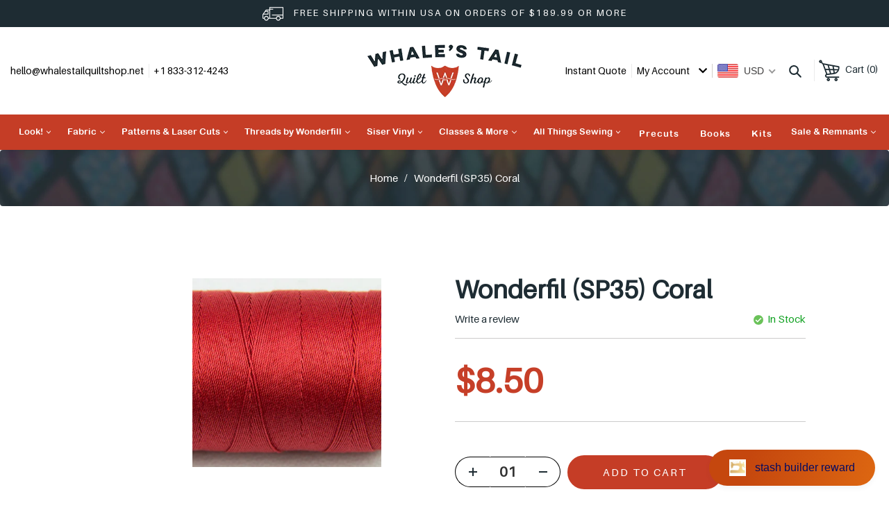

--- FILE ---
content_type: text/html; charset=utf-8
request_url: https://whalestailquiltshop.com/products/wonderfilsp35coral
body_size: 35083
content:
<!doctype html>
<html class="no-js" lang="en">
<head>
  <meta charset="utf-8">
  <meta http-equiv="X-UA-Compatible" content="IE=edge,chrome=1">
  <meta name="viewport" content="width=device-width,initial-scale=1">
  <meta name="theme-color" content="#557b97">
  <link rel="canonical" href="https://whalestailquiltshop.com/products/wonderfilsp35coral"><link rel="shortcut icon" href="//whalestailquiltshop.com/cdn/shop/files/whales_tail_favicon_32x32.png?v=1628692243" type="image/png"><title>Wonderfil (SP35) Coral
&ndash; Whales Tail Quilt Shop</title><meta name="description" content="12wt - 3ply 100% Long staple double gassed egyptian cotton - 437yd (400m) spools. Spagetti is wonderful for hand quilting, machine quilting, shishiko, embroidery, upholstery, leather, top stitching, and decorative stitches. Anywhere you want that &quot;in your face&quot; look. This thread is very low lint and is free from any wa"><!-- /snippets/social-meta-tags.liquid -->




<meta property="og:site_name" content="Whales Tail Quilt Shop">
<meta property="og:url" content="https://whalestailquiltshop.com/products/wonderfilsp35coral">
<meta property="og:title" content="Wonderfil (SP35) Coral">
<meta property="og:type" content="product">
<meta property="og:description" content="12wt - 3ply 100% Long staple double gassed egyptian cotton - 437yd (400m) spools. Spagetti is wonderful for hand quilting, machine quilting, shishiko, embroidery, upholstery, leather, top stitching, and decorative stitches. Anywhere you want that &quot;in your face&quot; look. This thread is very low lint and is free from any wa">

  <meta property="og:price:amount" content="8.50">
  <meta property="og:price:currency" content="USD">

<meta property="og:image" content="http://whalestailquiltshop.com/cdn/shop/products/sp35_1200x1200.jpg?v=1635485181">
<meta property="og:image:secure_url" content="https://whalestailquiltshop.com/cdn/shop/products/sp35_1200x1200.jpg?v=1635485181">


<meta name="twitter:card" content="summary_large_image">
<meta name="twitter:title" content="Wonderfil (SP35) Coral">
<meta name="twitter:description" content="12wt - 3ply 100% Long staple double gassed egyptian cotton - 437yd (400m) spools. Spagetti is wonderful for hand quilting, machine quilting, shishiko, embroidery, upholstery, leather, top stitching, and decorative stitches. Anywhere you want that &quot;in your face&quot; look. This thread is very low lint and is free from any wa">


  <link href="//whalestailquiltshop.com/cdn/shop/t/8/assets/theme.scss.css?v=58619333180256825611698872167" rel="stylesheet" type="text/css" media="all" />
  <link href="//whalestailquiltshop.com/cdn/shop/t/8/assets/bootstrap.min.css?v=58048563931189034311631086445" rel="stylesheet" type="text/css" media="all" />
  <link href="//whalestailquiltshop.com/cdn/shop/t/8/assets/style.css?v=90990250758288912361641550869" rel="stylesheet" type="text/css" media="all" />

  <script>
    var theme = {
      strings: {
        addToCart: "Add to cart",
        soldOut: "Sold out",
        unavailable: "Unavailable",
        regularPrice: "Regular price",
        sale: "Sale",
        showMore: "Show More",
        showLess: "Show Less",
        addressError: "Error looking up that address",
        addressNoResults: "No results for that address",
        addressQueryLimit: "You have exceeded the Google API usage limit. Consider upgrading to a \u003ca href=\"https:\/\/developers.google.com\/maps\/premium\/usage-limits\"\u003ePremium Plan\u003c\/a\u003e.",
        authError: "There was a problem authenticating your Google Maps account.",
        newWindow: "Opens in a new window.",
        external: "Opens external website.",
        newWindowExternal: "Opens external website in a new window.",
        quantityMinimumMessage: "Quantity must be 1 or more"
      },
      moneyFormat: "\u003cspan class=money\u003e ${{amount}} \u003c\/span\u003e"
    }

    document.documentElement.className = document.documentElement.className.replace('no-js', 'js');
  </script><script src="//whalestailquiltshop.com/cdn/shop/t/8/assets/jquery-1.11.1.min.js?v=74374508889517563921631086458"></script> 
  <script src="//whalestailquiltshop.com/cdn/shop/t/8/assets/lazysizes.js?v=68441465964607740661631086458" async="async"></script>
  <script src="//whalestailquiltshop.com/cdn/shop/t/8/assets/vendor.js?v=12001839194546984181631086469" defer="defer"></script>
  <script src="//whalestailquiltshop.com/cdn/shop/t/8/assets/theme.js?v=156600214058390416931639422659" defer="defer"></script>
  
  <script src="//whalestailquiltshop.com/cdn/shop/t/8/assets/slick.js?v=58134174594824474601631086466" defer="defer"></script>  
  <script src="//whalestailquiltshop.com/cdn/shop/t/8/assets/bootstrap.min.js?v=73724390286584561281631086445" defer="defer"></script>
  <script src="//whalestailquiltshop.com/cdn/shop/t/8/assets/scroll_JT.js?v=147351872680031705701631086465" defer="defer"></script>	
  <script src="//whalestailquiltshop.com/cdn/shop/t/8/assets/main.js?v=42968170224341032801631086459" defer="defer"></script>
  
  <script>window.performance && window.performance.mark && window.performance.mark('shopify.content_for_header.start');</script><meta id="shopify-digital-wallet" name="shopify-digital-wallet" content="/8856928319/digital_wallets/dialog">
<meta name="shopify-checkout-api-token" content="d59eeaee2f2bf82776673040e883344e">
<meta id="in-context-paypal-metadata" data-shop-id="8856928319" data-venmo-supported="true" data-environment="production" data-locale="en_US" data-paypal-v4="true" data-currency="USD">
<link rel="alternate" type="application/json+oembed" href="https://whalestailquiltshop.com/products/wonderfilsp35coral.oembed">
<script async="async" src="/checkouts/internal/preloads.js?locale=en-US"></script>
<link rel="preconnect" href="https://shop.app" crossorigin="anonymous">
<script async="async" src="https://shop.app/checkouts/internal/preloads.js?locale=en-US&shop_id=8856928319" crossorigin="anonymous"></script>
<script id="apple-pay-shop-capabilities" type="application/json">{"shopId":8856928319,"countryCode":"US","currencyCode":"USD","merchantCapabilities":["supports3DS"],"merchantId":"gid:\/\/shopify\/Shop\/8856928319","merchantName":"Whales Tail Quilt Shop","requiredBillingContactFields":["postalAddress","email","phone"],"requiredShippingContactFields":["postalAddress","email","phone"],"shippingType":"shipping","supportedNetworks":["visa","masterCard","amex","discover","elo","jcb"],"total":{"type":"pending","label":"Whales Tail Quilt Shop","amount":"1.00"},"shopifyPaymentsEnabled":true,"supportsSubscriptions":true}</script>
<script id="shopify-features" type="application/json">{"accessToken":"d59eeaee2f2bf82776673040e883344e","betas":["rich-media-storefront-analytics"],"domain":"whalestailquiltshop.com","predictiveSearch":true,"shopId":8856928319,"locale":"en"}</script>
<script>var Shopify = Shopify || {};
Shopify.shop = "whalestail.myshopify.com";
Shopify.locale = "en";
Shopify.currency = {"active":"USD","rate":"1.0"};
Shopify.country = "US";
Shopify.theme = {"name":"WD-Whalestail","id":120513101887,"schema_name":"Debut","schema_version":"11.3.0","theme_store_id":796,"role":"main"};
Shopify.theme.handle = "null";
Shopify.theme.style = {"id":null,"handle":null};
Shopify.cdnHost = "whalestailquiltshop.com/cdn";
Shopify.routes = Shopify.routes || {};
Shopify.routes.root = "/";</script>
<script type="module">!function(o){(o.Shopify=o.Shopify||{}).modules=!0}(window);</script>
<script>!function(o){function n(){var o=[];function n(){o.push(Array.prototype.slice.apply(arguments))}return n.q=o,n}var t=o.Shopify=o.Shopify||{};t.loadFeatures=n(),t.autoloadFeatures=n()}(window);</script>
<script>
  window.ShopifyPay = window.ShopifyPay || {};
  window.ShopifyPay.apiHost = "shop.app\/pay";
  window.ShopifyPay.redirectState = null;
</script>
<script id="shop-js-analytics" type="application/json">{"pageType":"product"}</script>
<script defer="defer" async type="module" src="//whalestailquiltshop.com/cdn/shopifycloud/shop-js/modules/v2/client.init-shop-cart-sync_C5BV16lS.en.esm.js"></script>
<script defer="defer" async type="module" src="//whalestailquiltshop.com/cdn/shopifycloud/shop-js/modules/v2/chunk.common_CygWptCX.esm.js"></script>
<script type="module">
  await import("//whalestailquiltshop.com/cdn/shopifycloud/shop-js/modules/v2/client.init-shop-cart-sync_C5BV16lS.en.esm.js");
await import("//whalestailquiltshop.com/cdn/shopifycloud/shop-js/modules/v2/chunk.common_CygWptCX.esm.js");

  window.Shopify.SignInWithShop?.initShopCartSync?.({"fedCMEnabled":true,"windoidEnabled":true});

</script>
<script>
  window.Shopify = window.Shopify || {};
  if (!window.Shopify.featureAssets) window.Shopify.featureAssets = {};
  window.Shopify.featureAssets['shop-js'] = {"shop-cart-sync":["modules/v2/client.shop-cart-sync_ZFArdW7E.en.esm.js","modules/v2/chunk.common_CygWptCX.esm.js"],"init-fed-cm":["modules/v2/client.init-fed-cm_CmiC4vf6.en.esm.js","modules/v2/chunk.common_CygWptCX.esm.js"],"shop-cash-offers":["modules/v2/client.shop-cash-offers_DOA2yAJr.en.esm.js","modules/v2/chunk.common_CygWptCX.esm.js","modules/v2/chunk.modal_D71HUcav.esm.js"],"shop-button":["modules/v2/client.shop-button_tlx5R9nI.en.esm.js","modules/v2/chunk.common_CygWptCX.esm.js"],"shop-toast-manager":["modules/v2/client.shop-toast-manager_ClPi3nE9.en.esm.js","modules/v2/chunk.common_CygWptCX.esm.js"],"init-shop-cart-sync":["modules/v2/client.init-shop-cart-sync_C5BV16lS.en.esm.js","modules/v2/chunk.common_CygWptCX.esm.js"],"avatar":["modules/v2/client.avatar_BTnouDA3.en.esm.js"],"init-windoid":["modules/v2/client.init-windoid_sURxWdc1.en.esm.js","modules/v2/chunk.common_CygWptCX.esm.js"],"init-shop-email-lookup-coordinator":["modules/v2/client.init-shop-email-lookup-coordinator_B8hsDcYM.en.esm.js","modules/v2/chunk.common_CygWptCX.esm.js"],"pay-button":["modules/v2/client.pay-button_FdsNuTd3.en.esm.js","modules/v2/chunk.common_CygWptCX.esm.js"],"shop-login-button":["modules/v2/client.shop-login-button_C5VAVYt1.en.esm.js","modules/v2/chunk.common_CygWptCX.esm.js","modules/v2/chunk.modal_D71HUcav.esm.js"],"init-customer-accounts-sign-up":["modules/v2/client.init-customer-accounts-sign-up_CPSyQ0Tj.en.esm.js","modules/v2/client.shop-login-button_C5VAVYt1.en.esm.js","modules/v2/chunk.common_CygWptCX.esm.js","modules/v2/chunk.modal_D71HUcav.esm.js"],"init-shop-for-new-customer-accounts":["modules/v2/client.init-shop-for-new-customer-accounts_ChsxoAhi.en.esm.js","modules/v2/client.shop-login-button_C5VAVYt1.en.esm.js","modules/v2/chunk.common_CygWptCX.esm.js","modules/v2/chunk.modal_D71HUcav.esm.js"],"init-customer-accounts":["modules/v2/client.init-customer-accounts_DxDtT_ad.en.esm.js","modules/v2/client.shop-login-button_C5VAVYt1.en.esm.js","modules/v2/chunk.common_CygWptCX.esm.js","modules/v2/chunk.modal_D71HUcav.esm.js"],"shop-follow-button":["modules/v2/client.shop-follow-button_Cva4Ekp9.en.esm.js","modules/v2/chunk.common_CygWptCX.esm.js","modules/v2/chunk.modal_D71HUcav.esm.js"],"checkout-modal":["modules/v2/client.checkout-modal_BPM8l0SH.en.esm.js","modules/v2/chunk.common_CygWptCX.esm.js","modules/v2/chunk.modal_D71HUcav.esm.js"],"lead-capture":["modules/v2/client.lead-capture_Bi8yE_yS.en.esm.js","modules/v2/chunk.common_CygWptCX.esm.js","modules/v2/chunk.modal_D71HUcav.esm.js"],"shop-login":["modules/v2/client.shop-login_D6lNrXab.en.esm.js","modules/v2/chunk.common_CygWptCX.esm.js","modules/v2/chunk.modal_D71HUcav.esm.js"],"payment-terms":["modules/v2/client.payment-terms_CZxnsJam.en.esm.js","modules/v2/chunk.common_CygWptCX.esm.js","modules/v2/chunk.modal_D71HUcav.esm.js"]};
</script>
<script>(function() {
  var isLoaded = false;
  function asyncLoad() {
    if (isLoaded) return;
    isLoaded = true;
    var urls = ["https:\/\/countdown.conversionbear.com\/script?app=countdown\u0026shop=whalestail.myshopify.com"];
    for (var i = 0; i < urls.length; i++) {
      var s = document.createElement('script');
      s.type = 'text/javascript';
      s.async = true;
      s.src = urls[i];
      var x = document.getElementsByTagName('script')[0];
      x.parentNode.insertBefore(s, x);
    }
  };
  if(window.attachEvent) {
    window.attachEvent('onload', asyncLoad);
  } else {
    window.addEventListener('load', asyncLoad, false);
  }
})();</script>
<script id="__st">var __st={"a":8856928319,"offset":-32400,"reqid":"cd40a1a0-005e-4ee2-9c5d-395e46cb6b43-1768851734","pageurl":"whalestailquiltshop.com\/products\/wonderfilsp35coral","u":"0ccb6db34234","p":"product","rtyp":"product","rid":6789746294847};</script>
<script>window.ShopifyPaypalV4VisibilityTracking = true;</script>
<script id="captcha-bootstrap">!function(){'use strict';const t='contact',e='account',n='new_comment',o=[[t,t],['blogs',n],['comments',n],[t,'customer']],c=[[e,'customer_login'],[e,'guest_login'],[e,'recover_customer_password'],[e,'create_customer']],r=t=>t.map((([t,e])=>`form[action*='/${t}']:not([data-nocaptcha='true']) input[name='form_type'][value='${e}']`)).join(','),a=t=>()=>t?[...document.querySelectorAll(t)].map((t=>t.form)):[];function s(){const t=[...o],e=r(t);return a(e)}const i='password',u='form_key',d=['recaptcha-v3-token','g-recaptcha-response','h-captcha-response',i],f=()=>{try{return window.sessionStorage}catch{return}},m='__shopify_v',_=t=>t.elements[u];function p(t,e,n=!1){try{const o=window.sessionStorage,c=JSON.parse(o.getItem(e)),{data:r}=function(t){const{data:e,action:n}=t;return t[m]||n?{data:e,action:n}:{data:t,action:n}}(c);for(const[e,n]of Object.entries(r))t.elements[e]&&(t.elements[e].value=n);n&&o.removeItem(e)}catch(o){console.error('form repopulation failed',{error:o})}}const l='form_type',E='cptcha';function T(t){t.dataset[E]=!0}const w=window,h=w.document,L='Shopify',v='ce_forms',y='captcha';let A=!1;((t,e)=>{const n=(g='f06e6c50-85a8-45c8-87d0-21a2b65856fe',I='https://cdn.shopify.com/shopifycloud/storefront-forms-hcaptcha/ce_storefront_forms_captcha_hcaptcha.v1.5.2.iife.js',D={infoText:'Protected by hCaptcha',privacyText:'Privacy',termsText:'Terms'},(t,e,n)=>{const o=w[L][v],c=o.bindForm;if(c)return c(t,g,e,D).then(n);var r;o.q.push([[t,g,e,D],n]),r=I,A||(h.body.append(Object.assign(h.createElement('script'),{id:'captcha-provider',async:!0,src:r})),A=!0)});var g,I,D;w[L]=w[L]||{},w[L][v]=w[L][v]||{},w[L][v].q=[],w[L][y]=w[L][y]||{},w[L][y].protect=function(t,e){n(t,void 0,e),T(t)},Object.freeze(w[L][y]),function(t,e,n,w,h,L){const[v,y,A,g]=function(t,e,n){const i=e?o:[],u=t?c:[],d=[...i,...u],f=r(d),m=r(i),_=r(d.filter((([t,e])=>n.includes(e))));return[a(f),a(m),a(_),s()]}(w,h,L),I=t=>{const e=t.target;return e instanceof HTMLFormElement?e:e&&e.form},D=t=>v().includes(t);t.addEventListener('submit',(t=>{const e=I(t);if(!e)return;const n=D(e)&&!e.dataset.hcaptchaBound&&!e.dataset.recaptchaBound,o=_(e),c=g().includes(e)&&(!o||!o.value);(n||c)&&t.preventDefault(),c&&!n&&(function(t){try{if(!f())return;!function(t){const e=f();if(!e)return;const n=_(t);if(!n)return;const o=n.value;o&&e.removeItem(o)}(t);const e=Array.from(Array(32),(()=>Math.random().toString(36)[2])).join('');!function(t,e){_(t)||t.append(Object.assign(document.createElement('input'),{type:'hidden',name:u})),t.elements[u].value=e}(t,e),function(t,e){const n=f();if(!n)return;const o=[...t.querySelectorAll(`input[type='${i}']`)].map((({name:t})=>t)),c=[...d,...o],r={};for(const[a,s]of new FormData(t).entries())c.includes(a)||(r[a]=s);n.setItem(e,JSON.stringify({[m]:1,action:t.action,data:r}))}(t,e)}catch(e){console.error('failed to persist form',e)}}(e),e.submit())}));const S=(t,e)=>{t&&!t.dataset[E]&&(n(t,e.some((e=>e===t))),T(t))};for(const o of['focusin','change'])t.addEventListener(o,(t=>{const e=I(t);D(e)&&S(e,y())}));const B=e.get('form_key'),M=e.get(l),P=B&&M;t.addEventListener('DOMContentLoaded',(()=>{const t=y();if(P)for(const e of t)e.elements[l].value===M&&p(e,B);[...new Set([...A(),...v().filter((t=>'true'===t.dataset.shopifyCaptcha))])].forEach((e=>S(e,t)))}))}(h,new URLSearchParams(w.location.search),n,t,e,['guest_login'])})(!0,!0)}();</script>
<script integrity="sha256-4kQ18oKyAcykRKYeNunJcIwy7WH5gtpwJnB7kiuLZ1E=" data-source-attribution="shopify.loadfeatures" defer="defer" src="//whalestailquiltshop.com/cdn/shopifycloud/storefront/assets/storefront/load_feature-a0a9edcb.js" crossorigin="anonymous"></script>
<script crossorigin="anonymous" defer="defer" src="//whalestailquiltshop.com/cdn/shopifycloud/storefront/assets/shopify_pay/storefront-65b4c6d7.js?v=20250812"></script>
<script data-source-attribution="shopify.dynamic_checkout.dynamic.init">var Shopify=Shopify||{};Shopify.PaymentButton=Shopify.PaymentButton||{isStorefrontPortableWallets:!0,init:function(){window.Shopify.PaymentButton.init=function(){};var t=document.createElement("script");t.src="https://whalestailquiltshop.com/cdn/shopifycloud/portable-wallets/latest/portable-wallets.en.js",t.type="module",document.head.appendChild(t)}};
</script>
<script data-source-attribution="shopify.dynamic_checkout.buyer_consent">
  function portableWalletsHideBuyerConsent(e){var t=document.getElementById("shopify-buyer-consent"),n=document.getElementById("shopify-subscription-policy-button");t&&n&&(t.classList.add("hidden"),t.setAttribute("aria-hidden","true"),n.removeEventListener("click",e))}function portableWalletsShowBuyerConsent(e){var t=document.getElementById("shopify-buyer-consent"),n=document.getElementById("shopify-subscription-policy-button");t&&n&&(t.classList.remove("hidden"),t.removeAttribute("aria-hidden"),n.addEventListener("click",e))}window.Shopify?.PaymentButton&&(window.Shopify.PaymentButton.hideBuyerConsent=portableWalletsHideBuyerConsent,window.Shopify.PaymentButton.showBuyerConsent=portableWalletsShowBuyerConsent);
</script>
<script data-source-attribution="shopify.dynamic_checkout.cart.bootstrap">document.addEventListener("DOMContentLoaded",(function(){function t(){return document.querySelector("shopify-accelerated-checkout-cart, shopify-accelerated-checkout")}if(t())Shopify.PaymentButton.init();else{new MutationObserver((function(e,n){t()&&(Shopify.PaymentButton.init(),n.disconnect())})).observe(document.body,{childList:!0,subtree:!0})}}));
</script>
<link id="shopify-accelerated-checkout-styles" rel="stylesheet" media="screen" href="https://whalestailquiltshop.com/cdn/shopifycloud/portable-wallets/latest/accelerated-checkout-backwards-compat.css" crossorigin="anonymous">
<style id="shopify-accelerated-checkout-cart">
        #shopify-buyer-consent {
  margin-top: 1em;
  display: inline-block;
  width: 100%;
}

#shopify-buyer-consent.hidden {
  display: none;
}

#shopify-subscription-policy-button {
  background: none;
  border: none;
  padding: 0;
  text-decoration: underline;
  font-size: inherit;
  cursor: pointer;
}

#shopify-subscription-policy-button::before {
  box-shadow: none;
}

      </style>

<script>window.performance && window.performance.mark && window.performance.mark('shopify.content_for_header.end');</script>

<!-- BEGIN app block: shopify://apps/minmaxify-order-limits/blocks/app-embed-block/3acfba32-89f3-4377-ae20-cbb9abc48475 --><script type="text/javascript" src="https://limits.minmaxify.com/whalestail.myshopify.com?v=85&r=20221027143023"></script>

<!-- END app block --><!-- BEGIN app block: shopify://apps/beast-currency-converter/blocks/doubly/267afa86-a419-4d5b-a61b-556038e7294d -->


	<script>
		var DoublyGlobalCurrency, catchXHR = true, bccAppVersion = 1;
       	var DoublyGlobal = {
			theme : 'flags_theme',
			spanClass : 'money',
			cookieName : '_g1557746267',
			ratesUrl :  'https://init.grizzlyapps.com/9e32c84f0db4f7b1eb40c32bdb0bdea9',
			geoUrl : 'https://currency.grizzlyapps.com/83d400c612f9a099fab8f76dcab73a48',
			shopCurrency : 'USD',
            allowedCurrencies : '["USD","EUR","GBP","CAD","AUD"]',
			countriesJSON : '[]',
			currencyMessage : 'All orders are processed in USD. While the content of your cart is currently displayed in <span class="selected-currency"></span>, you will checkout using USD at the most current exchange rate.',
            currencyFormat : 'money_format',
			euroFormat : 'amount',
            removeDecimals : 0,
            roundDecimals : 0,
            roundTo : '99',
            autoSwitch : 0,
			showPriceOnHover : 0,
            showCurrencyMessage : false,
			hideConverter : '',
			forceJqueryLoad : false,
			beeketing : true,
			themeScript : '',
			customerScriptBefore : '',
			customerScriptAfter : '',
			debug: false
		};

		<!-- inline script: fixes + various plugin js functions -->
		DoublyGlobal.themeScript = "if(DoublyGlobal.debug) debugger;if(!window.jQueryGrizzly) { var script = document.createElement('script'); script.type = \"text\/javascript\"; script.src = \"\/\/ajax.googleapis.com\/ajax\/libs\/jquery\/1.11.1\/jquery.min.js\"; document.getElementsByTagName('head')[0].appendChild(script); } var right = 35; var searchRight = 0; var accountPresentMargin = ''; if(jQueryGrizzly('.site-header__icons-wrapper .site-header__account').length!==0) { right = 80; searchRight = 45; accountPresentMargin = '.site-header__icons-wrapper {margin-right: -30px;} .doubly-wrapper { padding-left:15px; } @media screen and (min-width:750px) and (max-width:900px) { .logo--center .doubly-nice-select.slim .current .flags {display:none;} } @media screen and (max-width:400px) { .doubly-wrapper { padding-left:10px; margin-right:-5px; right:0px; } .site-header__icons-wrapper .doubly-wrapper .doubly-nice-select:after { content:none; } } @media screen and (max-width:350px) { .doubly-wrapper { right:0px !important; } }'; } jQueryGrizzly('head').append('<style> .doubly-wrapper {position: absolute; margin-top: -10px; top: 50%; right: '+right+'px;} .logo--left .site-header__search {padding-right: '+(searchRight+130)+'px !important;} '+accountPresentMargin+' @media screen and (min-width:801px) and (max-width:950px) { .logo--left .doubly-nice-select.slim .current .flags {display:none;} .logo--left .site-header__search {padding-right: '+(searchRight+90)+'px;} } @media screen and (min-width:750px) and (max-width:800px) { .logo--left .doubly-nice-select:after {border: 0px;} .logo--left .doubly-nice-select {padding-right: 0px !important;} .logo--left .doubly-nice-select.slim .current .flags {display:none;} .logo--left .site-header__search {padding-right: '+(searchRight+70)+'px;} } @media screen and (max-width:749px) { .site-header .grid .grid__item.medium-up--one-quarter:last-child {width: 70% ;} .site-header .grid .grid__item.medium-up--one-quarter {width: 30% ;} .doubly-wrapper {float: none; display: inline-block; position: relative; right:-5px ;margin-top:0 ;top:0; vertical-align: middle;} .site-header__icons-wrapper {margin-right: -10px;} .site-header__cart { padding-right:10px !important; } } @media screen and (max-width:749px) and (min-width:381px) { .site-header__cart { padding-right:10px !important; } } @media screen and (max-width:381px) { .doubly-nice-select.slim .current .flags {display:none;} } @media screen and (max-width:350px) { .doubly-wrapper .doubly-nice-select { padding-right:3px !important; } .site-header__icons-wrapper .doubly-nice-select:after { content:none; } } <\/style>'); var setRelative = false; if (jQueryGrizzly('.site-header__icons-wrapper .site-header__cart').css('position') == 'relative') { setRelative = true; } if (setRelative) { jQueryGrizzly('head').append('<style> @media screen and (max-width:1050px) and (min-width:800px) { .doubly-wrapper .doubly-nice-select::after { display:none; } } @media screen and (min-width:750px) { .logo--left .site-header__search { padding-right:0px !important; } .site-header__icons-wrapper .doubly-nice-select.slim .current .flags { display:initial !important; } .site-header__icons-wrapper .doubly-wrapper { position:relative; float:none; display:inline-block; margin:0; right:0; top:0; } } @media screen and (min-width:382px) and (max-width:749px) { .doubly-wrapper { width:110px; top:2px; margin-left:-15px; } } @media screen and (max-width:350px) { .doubly-wrapper .doubly-nice-select.right .list { right:-30px; } } <\/style>'); } if (jQueryGrizzly('.cart .doubly-message').length==0) { jQueryGrizzly('.cart .cart__footer').before('<div class=\"doubly-message\"><\/div>'); } jQueryGrizzly('.site-header__icons-wrapper a.site-header__cart').after('<div class=\"doubly-wrapper\"><\/div>'); function afterCurrencySwitcherInit() { jQueryGrizzly('.doubly-wrapper .doubly-nice-select').addClass('slim'); } function reinterpretMoney() { jQueryGrizzly('.grid-view-item.product-card .price.price--listing dd>.price-item').each(function() { if(jQueryGrizzly(this).text().trim().length > 0 && jQueryGrizzly(this).find('span.money').length==0 && jQueryGrizzly(this).text().trim().indexOf('<span class=money>') !== -1) { var initialText = jQueryGrizzly(this).text().trim(); jQueryGrizzly(this).html(initialText); } }); jQueryGrizzly('.template-search .price.price--listing dd>.price-item').each(function() { if(jQueryGrizzly(this).text().trim().length > 0 && jQueryGrizzly(this).find('span.money').length==0 && jQueryGrizzly(this).text().trim().indexOf('<span class=money>') !== -1) { var initialText = jQueryGrizzly(this).text().trim(); jQueryGrizzly(this).html(initialText); } }); } reinterpretMoney(); setTimeout(function() { reinterpretMoney(); },1000);";
                    DoublyGlobal.initNiceSelect = function(){
                        !function(e) {
                            e.fn.niceSelect = function() {
                                this.each(function() {
                                    var s = e(this);
                                    var t = s.next()
                                    , n = s.find('option')
                                    , a = s.find('option:selected');
                                    t.find('.current').html('<span class="flags flags-' + a.data('country') + '"></span> &nbsp;' + a.data('display') || a.text());
                                }),
                                e(document).off('.nice_select'),
                                e(document).on('click.nice_select', '.doubly-nice-select.doubly-nice-select', function(s) {
                                    var t = e(this);
                                    e('.doubly-nice-select').not(t).removeClass('open'),
                                    t.toggleClass('open'),
                                    t.hasClass('open') ? (t.find('.option'),
                                    t.find('.focus').removeClass('focus'),
                                    t.find('.selected').addClass('focus')) : t.focus()
                                }),
                                e(document).on('click.nice_select', function(s) {
                                    0 === e(s.target).closest('.doubly-nice-select').length && e('.doubly-nice-select').removeClass('open').find('.option')
                                }),
                                e(document).on('click.nice_select', '.doubly-nice-select .option', function(s) {
                                    var t = e(this);
                                    e('.doubly-nice-select').each(function() {
                                        var s = e(this).find('.option[data-value="' + t.data('value') + '"]')
                                        , n = s.closest('.doubly-nice-select');
                                        n.find('.selected').removeClass('selected'),
                                        s.addClass('selected');
                                        var a = '<span class="flags flags-' + s.data('country') + '"></span> &nbsp;' + s.data('display') || s.text();
                                        n.find('.current').html(a),
                                        n.prev('select').val(s.data('value')).trigger('change')
                                    })
                                }),
                                e(document).on('keydown.nice_select', '.doubly-nice-select', function(s) {
                                    var t = e(this)
                                    , n = e(t.find('.focus') || t.find('.list .option.selected'));
                                    if (32 == s.keyCode || 13 == s.keyCode)
                                        return t.hasClass('open') ? n.trigger('click') : t.trigger('click'),
                                        !1;
                                    if (40 == s.keyCode)
                                        return t.hasClass('open') ? n.next().length > 0 && (t.find('.focus').removeClass('focus'),
                                        n.next().addClass('focus')) : t.trigger('click'),
                                        !1;
                                    if (38 == s.keyCode)
                                        return t.hasClass('open') ? n.prev().length > 0 && (t.find('.focus').removeClass('focus'),
                                        n.prev().addClass('focus')) : t.trigger('click'),
                                        !1;
                                    if (27 == s.keyCode)
                                        t.hasClass('open') && t.trigger('click');
                                    else if (9 == s.keyCode && t.hasClass('open'))
                                        return !1
                                })
                            }
                        }(jQueryGrizzly);
                    };
                DoublyGlobal.addSelect = function(){
                    /* add select in select wrapper or body */  
                    if (jQueryGrizzly('.doubly-wrapper').length>0) { 
                        var doublyWrapper = '.doubly-wrapper';
                    } else if (jQueryGrizzly('.doubly-float').length==0) {
                        var doublyWrapper = '.doubly-float';
                        jQueryGrizzly('body').append('<div class="doubly-float"></div>');
                    }
                    document.querySelectorAll(doublyWrapper).forEach(function(el) {
                        el.insertAdjacentHTML('afterbegin', '<select class="currency-switcher right" name="doubly-currencies"><option value="USD" data-country="United-States" data-currency-symbol="&#36;" data-display="USD">US Dollar</option><option value="EUR" data-country="European-Union" data-currency-symbol="&#8364;" data-display="EUR">Euro</option><option value="GBP" data-country="United-Kingdom" data-currency-symbol="&#163;" data-display="GBP">British Pound Sterling</option><option value="CAD" data-country="Canada" data-currency-symbol="&#36;" data-display="CAD">Canadian Dollar</option><option value="AUD" data-country="Australia" data-currency-symbol="&#36;" data-display="AUD">Australian Dollar</option></select> <div class="doubly-nice-select currency-switcher right" data-nosnippet> <span class="current notranslate"></span> <ul class="list"> <li class="option notranslate" data-value="USD" data-country="United-States" data-currency-symbol="&#36;" data-display="USD"><span class="flags flags-United-States"></span> &nbsp;US Dollar</li><li class="option notranslate" data-value="EUR" data-country="European-Union" data-currency-symbol="&#8364;" data-display="EUR"><span class="flags flags-European-Union"></span> &nbsp;Euro</li><li class="option notranslate" data-value="GBP" data-country="United-Kingdom" data-currency-symbol="&#163;" data-display="GBP"><span class="flags flags-United-Kingdom"></span> &nbsp;British Pound Sterling</li><li class="option notranslate" data-value="CAD" data-country="Canada" data-currency-symbol="&#36;" data-display="CAD"><span class="flags flags-Canada"></span> &nbsp;Canadian Dollar</li><li class="option notranslate" data-value="AUD" data-country="Australia" data-currency-symbol="&#36;" data-display="AUD"><span class="flags flags-Australia"></span> &nbsp;Australian Dollar</li> </ul> </div>');
                    });
                }
		var bbb = "";
	</script>
	
	
	<!-- inline styles -->
	<style> 
		
		.flags{background-image:url("https://cdn.shopify.com/extensions/01997e3d-dbe8-7f57-a70f-4120f12c2b07/currency-54/assets/currency-flags.png")}
		.flags-small{background-image:url("https://cdn.shopify.com/extensions/01997e3d-dbe8-7f57-a70f-4120f12c2b07/currency-54/assets/currency-flags-small.png")}
		select.currency-switcher{display:none}.doubly-nice-select{-webkit-tap-highlight-color:transparent;background-color:#fff;border-radius:5px;border:1px solid #e8e8e8;box-sizing:border-box;cursor:pointer;display:block;float:left;font-family:"Helvetica Neue",Arial;font-size:14px;font-weight:400;height:42px;line-height:40px;outline:0;padding-left:12px;padding-right:30px;position:relative;text-align:left!important;transition:none;/*transition:all .2s ease-in-out;*/-webkit-user-select:none;-moz-user-select:none;-ms-user-select:none;user-select:none;white-space:nowrap;width:auto}.doubly-nice-select:hover{border-color:#dbdbdb}.doubly-nice-select.open,.doubly-nice-select:active,.doubly-nice-select:focus{border-color:#88bfff}.doubly-nice-select:after{border-bottom:2px solid #999;border-right:2px solid #999;content:"";display:block;height:5px;box-sizing:content-box;pointer-events:none;position:absolute;right:14px;top:16px;-webkit-transform-origin:66% 66%;transform-origin:66% 66%;-webkit-transform:rotate(45deg);transform:rotate(45deg);transition:transform .15s ease-in-out;width:5px}.doubly-nice-select.open:after{-webkit-transform:rotate(-135deg);transform:rotate(-135deg)}.doubly-nice-select.open .list{opacity:1;pointer-events:auto;-webkit-transform:scale(1) translateY(0);transform:scale(1) translateY(0); z-index:1000000 !important;}.doubly-nice-select.disabled{border-color:#ededed;color:#999;pointer-events:none}.doubly-nice-select.disabled:after{border-color:#ccc}.doubly-nice-select.wide{width:100%}.doubly-nice-select.wide .list{left:0!important;right:0!important}.doubly-nice-select.right{float:right}.doubly-nice-select.right .list{left:auto;right:0}.doubly-nice-select.small{font-size:12px;height:36px;line-height:34px}.doubly-nice-select.small:after{height:4px;width:4px}.flags-Afghanistan,.flags-Albania,.flags-Algeria,.flags-Andorra,.flags-Angola,.flags-Antigua-and-Barbuda,.flags-Argentina,.flags-Armenia,.flags-Aruba,.flags-Australia,.flags-Austria,.flags-Azerbaijan,.flags-Bahamas,.flags-Bahrain,.flags-Bangladesh,.flags-Barbados,.flags-Belarus,.flags-Belgium,.flags-Belize,.flags-Benin,.flags-Bermuda,.flags-Bhutan,.flags-Bitcoin,.flags-Bolivia,.flags-Bosnia-and-Herzegovina,.flags-Botswana,.flags-Brazil,.flags-Brunei,.flags-Bulgaria,.flags-Burkina-Faso,.flags-Burundi,.flags-Cambodia,.flags-Cameroon,.flags-Canada,.flags-Cape-Verde,.flags-Cayman-Islands,.flags-Central-African-Republic,.flags-Chad,.flags-Chile,.flags-China,.flags-Colombia,.flags-Comoros,.flags-Congo-Democratic,.flags-Congo-Republic,.flags-Costa-Rica,.flags-Cote-d_Ivoire,.flags-Croatia,.flags-Cuba,.flags-Curacao,.flags-Cyprus,.flags-Czech-Republic,.flags-Denmark,.flags-Djibouti,.flags-Dominica,.flags-Dominican-Republic,.flags-East-Timor,.flags-Ecuador,.flags-Egypt,.flags-El-Salvador,.flags-Equatorial-Guinea,.flags-Eritrea,.flags-Estonia,.flags-Ethiopia,.flags-European-Union,.flags-Falkland-Islands,.flags-Fiji,.flags-Finland,.flags-France,.flags-Gabon,.flags-Gambia,.flags-Georgia,.flags-Germany,.flags-Ghana,.flags-Gibraltar,.flags-Grecee,.flags-Grenada,.flags-Guatemala,.flags-Guernsey,.flags-Guinea,.flags-Guinea-Bissau,.flags-Guyana,.flags-Haiti,.flags-Honduras,.flags-Hong-Kong,.flags-Hungary,.flags-IMF,.flags-Iceland,.flags-India,.flags-Indonesia,.flags-Iran,.flags-Iraq,.flags-Ireland,.flags-Isle-of-Man,.flags-Israel,.flags-Italy,.flags-Jamaica,.flags-Japan,.flags-Jersey,.flags-Jordan,.flags-Kazakhstan,.flags-Kenya,.flags-Korea-North,.flags-Korea-South,.flags-Kosovo,.flags-Kuwait,.flags-Kyrgyzstan,.flags-Laos,.flags-Latvia,.flags-Lebanon,.flags-Lesotho,.flags-Liberia,.flags-Libya,.flags-Liechtenstein,.flags-Lithuania,.flags-Luxembourg,.flags-Macao,.flags-Macedonia,.flags-Madagascar,.flags-Malawi,.flags-Malaysia,.flags-Maldives,.flags-Mali,.flags-Malta,.flags-Marshall-Islands,.flags-Mauritania,.flags-Mauritius,.flags-Mexico,.flags-Micronesia-_Federated_,.flags-Moldova,.flags-Monaco,.flags-Mongolia,.flags-Montenegro,.flags-Morocco,.flags-Mozambique,.flags-Myanmar,.flags-Namibia,.flags-Nauru,.flags-Nepal,.flags-Netherlands,.flags-New-Zealand,.flags-Nicaragua,.flags-Niger,.flags-Nigeria,.flags-Norway,.flags-Oman,.flags-Pakistan,.flags-Palau,.flags-Panama,.flags-Papua-New-Guinea,.flags-Paraguay,.flags-Peru,.flags-Philippines,.flags-Poland,.flags-Portugal,.flags-Qatar,.flags-Romania,.flags-Russia,.flags-Rwanda,.flags-Saint-Helena,.flags-Saint-Kitts-and-Nevis,.flags-Saint-Lucia,.flags-Saint-Vincent-and-the-Grenadines,.flags-Samoa,.flags-San-Marino,.flags-Sao-Tome-and-Principe,.flags-Saudi-Arabia,.flags-Seborga,.flags-Senegal,.flags-Serbia,.flags-Seychelles,.flags-Sierra-Leone,.flags-Singapore,.flags-Slovakia,.flags-Slovenia,.flags-Solomon-Islands,.flags-Somalia,.flags-South-Africa,.flags-South-Sudan,.flags-Spain,.flags-Sri-Lanka,.flags-Sudan,.flags-Suriname,.flags-Swaziland,.flags-Sweden,.flags-Switzerland,.flags-Syria,.flags-Taiwan,.flags-Tajikistan,.flags-Tanzania,.flags-Thailand,.flags-Togo,.flags-Tonga,.flags-Trinidad-and-Tobago,.flags-Tunisia,.flags-Turkey,.flags-Turkmenistan,.flags-Tuvalu,.flags-Uganda,.flags-Ukraine,.flags-United-Arab-Emirates,.flags-United-Kingdom,.flags-United-States,.flags-Uruguay,.flags-Uzbekistan,.flags-Vanuatu,.flags-Vatican-City,.flags-Venezuela,.flags-Vietnam,.flags-Wallis-and-Futuna,.flags-XAG,.flags-XAU,.flags-XPT,.flags-Yemen,.flags-Zambia,.flags-Zimbabwe{width:30px;height:20px}.doubly-nice-select.small .option{line-height:34px;min-height:34px}.doubly-nice-select .list{background-color:#fff;border-radius:5px;box-shadow:0 0 0 1px rgba(68,68,68,.11);box-sizing:border-box;margin:4px 0 0!important;opacity:0;overflow:scroll;overflow-x:hidden;padding:0;pointer-events:none;position:absolute;top:100%;max-height:260px;left:0;-webkit-transform-origin:50% 0;transform-origin:50% 0;-webkit-transform:scale(.75) translateY(-21px);transform:scale(.75) translateY(-21px);transition:all .2s cubic-bezier(.5,0,0,1.25),opacity .15s ease-out;z-index:100000}.doubly-nice-select .current img,.doubly-nice-select .option img{vertical-align:top;padding-top:10px}.doubly-nice-select .list:hover .option:not(:hover){background-color:transparent!important}.doubly-nice-select .option{font-size:13px !important;float:none!important;text-align:left !important;margin:0px !important;font-family:Helvetica Neue,Arial !important;letter-spacing:normal;text-transform:none;display:block!important;cursor:pointer;font-weight:400;line-height:40px!important;list-style:none;min-height:40px;min-width:55px;margin-bottom:0;outline:0;padding-left:18px!important;padding-right:52px!important;text-align:left;transition:all .2s}.doubly-nice-select .option.focus,.doubly-nice-select .option.selected.focus,.doubly-nice-select .option:hover{background-color:#f6f6f6}.doubly-nice-select .option.selected{font-weight:700}.doubly-nice-select .current img{line-height:45px}.doubly-nice-select.slim{padding:0 18px 0 0;height:20px;line-height:20px;border:0;background:0 0!important}.doubly-nice-select.slim .current .flags{margin-top:0 !important}.doubly-nice-select.slim:after{right:4px;top:6px}.flags{background-repeat:no-repeat;display:block;margin:10px 4px 0 0 !important;float:left}.flags-Zimbabwe{background-position:-5px -5px}.flags-Zambia{background-position:-45px -5px}.flags-Yemen{background-position:-85px -5px}.flags-Vietnam{background-position:-125px -5px}.flags-Venezuela{background-position:-165px -5px}.flags-Vatican-City{background-position:-205px -5px}.flags-Vanuatu{background-position:-245px -5px}.flags-Uzbekistan{background-position:-285px -5px}.flags-Uruguay{background-position:-325px -5px}.flags-United-States{background-position:-365px -5px}.flags-United-Kingdom{background-position:-405px -5px}.flags-United-Arab-Emirates{background-position:-445px -5px}.flags-Ukraine{background-position:-5px -35px}.flags-Uganda{background-position:-45px -35px}.flags-Tuvalu{background-position:-85px -35px}.flags-Turkmenistan{background-position:-125px -35px}.flags-Turkey{background-position:-165px -35px}.flags-Tunisia{background-position:-205px -35px}.flags-Trinidad-and-Tobago{background-position:-245px -35px}.flags-Tonga{background-position:-285px -35px}.flags-Togo{background-position:-325px -35px}.flags-Thailand{background-position:-365px -35px}.flags-Tanzania{background-position:-405px -35px}.flags-Tajikistan{background-position:-445px -35px}.flags-Taiwan{background-position:-5px -65px}.flags-Syria{background-position:-45px -65px}.flags-Switzerland{background-position:-85px -65px}.flags-Sweden{background-position:-125px -65px}.flags-Swaziland{background-position:-165px -65px}.flags-Suriname{background-position:-205px -65px}.flags-Sudan{background-position:-245px -65px}.flags-Sri-Lanka{background-position:-285px -65px}.flags-Spain{background-position:-325px -65px}.flags-South-Sudan{background-position:-365px -65px}.flags-South-Africa{background-position:-405px -65px}.flags-Somalia{background-position:-445px -65px}.flags-Solomon-Islands{background-position:-5px -95px}.flags-Slovenia{background-position:-45px -95px}.flags-Slovakia{background-position:-85px -95px}.flags-Singapore{background-position:-125px -95px}.flags-Sierra-Leone{background-position:-165px -95px}.flags-Seychelles{background-position:-205px -95px}.flags-Serbia{background-position:-245px -95px}.flags-Senegal{background-position:-285px -95px}.flags-Saudi-Arabia{background-position:-325px -95px}.flags-Sao-Tome-and-Principe{background-position:-365px -95px}.flags-San-Marino{background-position:-405px -95px}.flags-Samoa{background-position:-445px -95px}.flags-Saint-Vincent-and-the-Grenadines{background-position:-5px -125px}.flags-Saint-Lucia{background-position:-45px -125px}.flags-Saint-Kitts-and-Nevis{background-position:-85px -125px}.flags-Rwanda{background-position:-125px -125px}.flags-Russia{background-position:-165px -125px}.flags-Romania{background-position:-205px -125px}.flags-Qatar{background-position:-245px -125px}.flags-Portugal{background-position:-285px -125px}.flags-Poland{background-position:-325px -125px}.flags-Philippines{background-position:-365px -125px}.flags-Peru{background-position:-405px -125px}.flags-Paraguay{background-position:-445px -125px}.flags-Papua-New-Guinea{background-position:-5px -155px}.flags-Panama{background-position:-45px -155px}.flags-Palau{background-position:-85px -155px}.flags-Pakistan{background-position:-125px -155px}.flags-Oman{background-position:-165px -155px}.flags-Norway{background-position:-205px -155px}.flags-Nigeria{background-position:-245px -155px}.flags-Niger{background-position:-285px -155px}.flags-Nicaragua{background-position:-325px -155px}.flags-New-Zealand{background-position:-365px -155px}.flags-Netherlands{background-position:-405px -155px}.flags-Nepal{background-position:-445px -155px}.flags-Nauru{background-position:-5px -185px}.flags-Namibia{background-position:-45px -185px}.flags-Myanmar{background-position:-85px -185px}.flags-Mozambique{background-position:-125px -185px}.flags-Morocco{background-position:-165px -185px}.flags-Montenegro{background-position:-205px -185px}.flags-Mongolia{background-position:-245px -185px}.flags-Monaco{background-position:-285px -185px}.flags-Moldova{background-position:-325px -185px}.flags-Micronesia-_Federated_{background-position:-365px -185px}.flags-Mexico{background-position:-405px -185px}.flags-Mauritius{background-position:-445px -185px}.flags-Mauritania{background-position:-5px -215px}.flags-Marshall-Islands{background-position:-45px -215px}.flags-Malta{background-position:-85px -215px}.flags-Mali{background-position:-125px -215px}.flags-Maldives{background-position:-165px -215px}.flags-Malaysia{background-position:-205px -215px}.flags-Malawi{background-position:-245px -215px}.flags-Madagascar{background-position:-285px -215px}.flags-Macedonia{background-position:-325px -215px}.flags-Luxembourg{background-position:-365px -215px}.flags-Lithuania{background-position:-405px -215px}.flags-Liechtenstein{background-position:-445px -215px}.flags-Libya{background-position:-5px -245px}.flags-Liberia{background-position:-45px -245px}.flags-Lesotho{background-position:-85px -245px}.flags-Lebanon{background-position:-125px -245px}.flags-Latvia{background-position:-165px -245px}.flags-Laos{background-position:-205px -245px}.flags-Kyrgyzstan{background-position:-245px -245px}.flags-Kuwait{background-position:-285px -245px}.flags-Kosovo{background-position:-325px -245px}.flags-Korea-South{background-position:-365px -245px}.flags-Korea-North{background-position:-405px -245px}.flags-Kiribati{width:30px;height:20px;background-position:-445px -245px}.flags-Kenya{background-position:-5px -275px}.flags-Kazakhstan{background-position:-45px -275px}.flags-Jordan{background-position:-85px -275px}.flags-Japan{background-position:-125px -275px}.flags-Jamaica{background-position:-165px -275px}.flags-Italy{background-position:-205px -275px}.flags-Israel{background-position:-245px -275px}.flags-Ireland{background-position:-285px -275px}.flags-Iraq{background-position:-325px -275px}.flags-Iran{background-position:-365px -275px}.flags-Indonesia{background-position:-405px -275px}.flags-India{background-position:-445px -275px}.flags-Iceland{background-position:-5px -305px}.flags-Hungary{background-position:-45px -305px}.flags-Honduras{background-position:-85px -305px}.flags-Haiti{background-position:-125px -305px}.flags-Guyana{background-position:-165px -305px}.flags-Guinea{background-position:-205px -305px}.flags-Guinea-Bissau{background-position:-245px -305px}.flags-Guatemala{background-position:-285px -305px}.flags-Grenada{background-position:-325px -305px}.flags-Grecee{background-position:-365px -305px}.flags-Ghana{background-position:-405px -305px}.flags-Germany{background-position:-445px -305px}.flags-Georgia{background-position:-5px -335px}.flags-Gambia{background-position:-45px -335px}.flags-Gabon{background-position:-85px -335px}.flags-France{background-position:-125px -335px}.flags-Finland{background-position:-165px -335px}.flags-Fiji{background-position:-205px -335px}.flags-Ethiopia{background-position:-245px -335px}.flags-Estonia{background-position:-285px -335px}.flags-Eritrea{background-position:-325px -335px}.flags-Equatorial-Guinea{background-position:-365px -335px}.flags-El-Salvador{background-position:-405px -335px}.flags-Egypt{background-position:-445px -335px}.flags-Ecuador{background-position:-5px -365px}.flags-East-Timor{background-position:-45px -365px}.flags-Dominican-Republic{background-position:-85px -365px}.flags-Dominica{background-position:-125px -365px}.flags-Djibouti{background-position:-165px -365px}.flags-Denmark{background-position:-205px -365px}.flags-Czech-Republic{background-position:-245px -365px}.flags-Cyprus{background-position:-285px -365px}.flags-Cuba{background-position:-325px -365px}.flags-Croatia{background-position:-365px -365px}.flags-Cote-d_Ivoire{background-position:-405px -365px}.flags-Costa-Rica{background-position:-445px -365px}.flags-Congo-Republic{background-position:-5px -395px}.flags-Congo-Democratic{background-position:-45px -395px}.flags-Comoros{background-position:-85px -395px}.flags-Colombia{background-position:-125px -395px}.flags-China{background-position:-165px -395px}.flags-Chile{background-position:-205px -395px}.flags-Chad{background-position:-245px -395px}.flags-Central-African-Republic{background-position:-285px -395px}.flags-Cape-Verde{background-position:-325px -395px}.flags-Canada{background-position:-365px -395px}.flags-Cameroon{background-position:-405px -395px}.flags-Cambodia{background-position:-445px -395px}.flags-Burundi{background-position:-5px -425px}.flags-Burkina-Faso{background-position:-45px -425px}.flags-Bulgaria{background-position:-85px -425px}.flags-Brunei{background-position:-125px -425px}.flags-Brazil{background-position:-165px -425px}.flags-Botswana{background-position:-205px -425px}.flags-Bosnia-and-Herzegovina{background-position:-245px -425px}.flags-Bolivia{background-position:-285px -425px}.flags-Bhutan{background-position:-325px -425px}.flags-Benin{background-position:-365px -425px}.flags-Belize{background-position:-405px -425px}.flags-Belgium{background-position:-445px -425px}.flags-Belarus{background-position:-5px -455px}.flags-Barbados{background-position:-45px -455px}.flags-Bangladesh{background-position:-85px -455px}.flags-Bahrain{background-position:-125px -455px}.flags-Bahamas{background-position:-165px -455px}.flags-Azerbaijan{background-position:-205px -455px}.flags-Austria{background-position:-245px -455px}.flags-Australia{background-position:-285px -455px}.flags-Armenia{background-position:-325px -455px}.flags-Argentina{background-position:-365px -455px}.flags-Antigua-and-Barbuda{background-position:-405px -455px}.flags-Andorra{background-position:-445px -455px}.flags-Algeria{background-position:-5px -485px}.flags-Albania{background-position:-45px -485px}.flags-Afghanistan{background-position:-85px -485px}.flags-Bermuda{background-position:-125px -485px}.flags-European-Union{background-position:-165px -485px}.flags-XPT{background-position:-205px -485px}.flags-XAU{background-position:-245px -485px}.flags-XAG{background-position:-285px -485px}.flags-Wallis-and-Futuna{background-position:-325px -485px}.flags-Seborga{background-position:-365px -485px}.flags-Aruba{background-position:-405px -485px}.flags-Angola{background-position:-445px -485px}.flags-Saint-Helena{background-position:-485px -5px}.flags-Macao{background-position:-485px -35px}.flags-Jersey{background-position:-485px -65px}.flags-Isle-of-Man{background-position:-485px -95px}.flags-IMF{background-position:-485px -125px}.flags-Hong-Kong{background-position:-485px -155px}.flags-Guernsey{background-position:-485px -185px}.flags-Gibraltar{background-position:-485px -215px}.flags-Falkland-Islands{background-position:-485px -245px}.flags-Curacao{background-position:-485px -275px}.flags-Cayman-Islands{background-position:-485px -305px}.flags-Bitcoin{background-position:-485px -335px}.flags-small{background-repeat:no-repeat;display:block;margin:5px 3px 0 0 !important;border:1px solid #fff;box-sizing:content-box;float:left}.doubly-nice-select.open .list .flags-small{margin-top:15px  !important}.flags-small.flags-Zimbabwe{width:15px;height:10px;background-position:0 0}.flags-small.flags-Zambia{width:15px;height:10px;background-position:-15px 0}.flags-small.flags-Yemen{width:15px;height:10px;background-position:-30px 0}.flags-small.flags-Vietnam{width:15px;height:10px;background-position:-45px 0}.flags-small.flags-Venezuela{width:15px;height:10px;background-position:-60px 0}.flags-small.flags-Vatican-City{width:15px;height:10px;background-position:-75px 0}.flags-small.flags-Vanuatu{width:15px;height:10px;background-position:-90px 0}.flags-small.flags-Uzbekistan{width:15px;height:10px;background-position:-105px 0}.flags-small.flags-Uruguay{width:15px;height:10px;background-position:-120px 0}.flags-small.flags-United-Kingdom{width:15px;height:10px;background-position:-150px 0}.flags-small.flags-United-Arab-Emirates{width:15px;height:10px;background-position:-165px 0}.flags-small.flags-Ukraine{width:15px;height:10px;background-position:0 -10px}.flags-small.flags-Uganda{width:15px;height:10px;background-position:-15px -10px}.flags-small.flags-Tuvalu{width:15px;height:10px;background-position:-30px -10px}.flags-small.flags-Turkmenistan{width:15px;height:10px;background-position:-45px -10px}.flags-small.flags-Turkey{width:15px;height:10px;background-position:-60px -10px}.flags-small.flags-Tunisia{width:15px;height:10px;background-position:-75px -10px}.flags-small.flags-Trinidad-and-Tobago{width:15px;height:10px;background-position:-90px -10px}.flags-small.flags-Tonga{width:15px;height:10px;background-position:-105px -10px}.flags-small.flags-Togo{width:15px;height:10px;background-position:-120px -10px}.flags-small.flags-Thailand{width:15px;height:10px;background-position:-135px -10px}.flags-small.flags-Tanzania{width:15px;height:10px;background-position:-150px -10px}.flags-small.flags-Tajikistan{width:15px;height:10px;background-position:-165px -10px}.flags-small.flags-Taiwan{width:15px;height:10px;background-position:0 -20px}.flags-small.flags-Syria{width:15px;height:10px;background-position:-15px -20px}.flags-small.flags-Switzerland{width:15px;height:10px;background-position:-30px -20px}.flags-small.flags-Sweden{width:15px;height:10px;background-position:-45px -20px}.flags-small.flags-Swaziland{width:15px;height:10px;background-position:-60px -20px}.flags-small.flags-Suriname{width:15px;height:10px;background-position:-75px -20px}.flags-small.flags-Sudan{width:15px;height:10px;background-position:-90px -20px}.flags-small.flags-Sri-Lanka{width:15px;height:10px;background-position:-105px -20px}.flags-small.flags-Spain{width:15px;height:10px;background-position:-120px -20px}.flags-small.flags-South-Sudan{width:15px;height:10px;background-position:-135px -20px}.flags-small.flags-South-Africa{width:15px;height:10px;background-position:-150px -20px}.flags-small.flags-Somalia{width:15px;height:10px;background-position:-165px -20px}.flags-small.flags-Solomon-Islands{width:15px;height:10px;background-position:0 -30px}.flags-small.flags-Slovenia{width:15px;height:10px;background-position:-15px -30px}.flags-small.flags-Slovakia{width:15px;height:10px;background-position:-30px -30px}.flags-small.flags-Singapore{width:15px;height:10px;background-position:-45px -30px}.flags-small.flags-Sierra-Leone{width:15px;height:10px;background-position:-60px -30px}.flags-small.flags-Seychelles{width:15px;height:10px;background-position:-75px -30px}.flags-small.flags-Serbia{width:15px;height:10px;background-position:-90px -30px}.flags-small.flags-Senegal{width:15px;height:10px;background-position:-105px -30px}.flags-small.flags-Saudi-Arabia{width:15px;height:10px;background-position:-120px -30px}.flags-small.flags-Sao-Tome-and-Principe{width:15px;height:10px;background-position:-135px -30px}.flags-small.flags-San-Marino{width:15px;height:10px;background-position:-150px -30px}.flags-small.flags-Samoa{width:15px;height:10px;background-position:-165px -30px}.flags-small.flags-Saint-Vincent-and-the-Grenadines{width:15px;height:10px;background-position:0 -40px}.flags-small.flags-Saint-Lucia{width:15px;height:10px;background-position:-15px -40px}.flags-small.flags-Saint-Kitts-and-Nevis{width:15px;height:10px;background-position:-30px -40px}.flags-small.flags-Rwanda{width:15px;height:10px;background-position:-45px -40px}.flags-small.flags-Russia{width:15px;height:10px;background-position:-60px -40px}.flags-small.flags-Romania{width:15px;height:10px;background-position:-75px -40px}.flags-small.flags-Qatar{width:15px;height:10px;background-position:-90px -40px}.flags-small.flags-Portugal{width:15px;height:10px;background-position:-105px -40px}.flags-small.flags-Poland{width:15px;height:10px;background-position:-120px -40px}.flags-small.flags-Philippines{width:15px;height:10px;background-position:-135px -40px}.flags-small.flags-Peru{width:15px;height:10px;background-position:-150px -40px}.flags-small.flags-Paraguay{width:15px;height:10px;background-position:-165px -40px}.flags-small.flags-Papua-New-Guinea{width:15px;height:10px;background-position:0 -50px}.flags-small.flags-Panama{width:15px;height:10px;background-position:-15px -50px}.flags-small.flags-Palau{width:15px;height:10px;background-position:-30px -50px}.flags-small.flags-Pakistan{width:15px;height:10px;background-position:-45px -50px}.flags-small.flags-Oman{width:15px;height:10px;background-position:-60px -50px}.flags-small.flags-Norway{width:15px;height:10px;background-position:-75px -50px}.flags-small.flags-Nigeria{width:15px;height:10px;background-position:-90px -50px}.flags-small.flags-Niger{width:15px;height:10px;background-position:-105px -50px}.flags-small.flags-Nicaragua{width:15px;height:10px;background-position:-120px -50px}.flags-small.flags-New-Zealand{width:15px;height:10px;background-position:-135px -50px}.flags-small.flags-Netherlands{width:15px;height:10px;background-position:-150px -50px}.flags-small.flags-Nepal{width:15px;height:10px;background-position:-165px -50px}.flags-small.flags-Nauru{width:15px;height:10px;background-position:0 -60px}.flags-small.flags-Namibia{width:15px;height:10px;background-position:-15px -60px}.flags-small.flags-Myanmar{width:15px;height:10px;background-position:-30px -60px}.flags-small.flags-Mozambique{width:15px;height:10px;background-position:-45px -60px}.flags-small.flags-Morocco{width:15px;height:10px;background-position:-60px -60px}.flags-small.flags-Montenegro{width:15px;height:10px;background-position:-75px -60px}.flags-small.flags-Mongolia{width:15px;height:10px;background-position:-90px -60px}.flags-small.flags-Monaco{width:15px;height:10px;background-position:-105px -60px}.flags-small.flags-Moldova{width:15px;height:10px;background-position:-120px -60px}.flags-small.flags-Micronesia-_Federated_{width:15px;height:10px;background-position:-135px -60px}.flags-small.flags-Mexico{width:15px;height:10px;background-position:-150px -60px}.flags-small.flags-Mauritius{width:15px;height:10px;background-position:-165px -60px}.flags-small.flags-Mauritania{width:15px;height:10px;background-position:0 -70px}.flags-small.flags-Marshall-Islands{width:15px;height:10px;background-position:-15px -70px}.flags-small.flags-Malta{width:15px;height:10px;background-position:-30px -70px}.flags-small.flags-Mali{width:15px;height:10px;background-position:-45px -70px}.flags-small.flags-Maldives{width:15px;height:10px;background-position:-60px -70px}.flags-small.flags-Malaysia{width:15px;height:10px;background-position:-75px -70px}.flags-small.flags-Malawi{width:15px;height:10px;background-position:-90px -70px}.flags-small.flags-Madagascar{width:15px;height:10px;background-position:-105px -70px}.flags-small.flags-Macedonia{width:15px;height:10px;background-position:-120px -70px}.flags-small.flags-Luxembourg{width:15px;height:10px;background-position:-135px -70px}.flags-small.flags-Lithuania{width:15px;height:10px;background-position:-150px -70px}.flags-small.flags-Liechtenstein{width:15px;height:10px;background-position:-165px -70px}.flags-small.flags-Libya{width:15px;height:10px;background-position:0 -80px}.flags-small.flags-Liberia{width:15px;height:10px;background-position:-15px -80px}.flags-small.flags-Lesotho{width:15px;height:10px;background-position:-30px -80px}.flags-small.flags-Lebanon{width:15px;height:10px;background-position:-45px -80px}.flags-small.flags-Latvia{width:15px;height:10px;background-position:-60px -80px}.flags-small.flags-Laos{width:15px;height:10px;background-position:-75px -80px}.flags-small.flags-Kyrgyzstan{width:15px;height:10px;background-position:-90px -80px}.flags-small.flags-Kuwait{width:15px;height:10px;background-position:-105px -80px}.flags-small.flags-Kosovo{width:15px;height:10px;background-position:-120px -80px}.flags-small.flags-Korea-South{width:15px;height:10px;background-position:-135px -80px}.flags-small.flags-Korea-North{width:15px;height:10px;background-position:-150px -80px}.flags-small.flags-Kiribati{width:15px;height:10px;background-position:-165px -80px}.flags-small.flags-Kenya{width:15px;height:10px;background-position:0 -90px}.flags-small.flags-Kazakhstan{width:15px;height:10px;background-position:-15px -90px}.flags-small.flags-Jordan{width:15px;height:10px;background-position:-30px -90px}.flags-small.flags-Japan{width:15px;height:10px;background-position:-45px -90px}.flags-small.flags-Jamaica{width:15px;height:10px;background-position:-60px -90px}.flags-small.flags-Italy{width:15px;height:10px;background-position:-75px -90px}.flags-small.flags-Israel{width:15px;height:10px;background-position:-90px -90px}.flags-small.flags-Ireland{width:15px;height:10px;background-position:-105px -90px}.flags-small.flags-Iraq{width:15px;height:10px;background-position:-120px -90px}.flags-small.flags-Iran{width:15px;height:10px;background-position:-135px -90px}.flags-small.flags-Indonesia{width:15px;height:10px;background-position:-150px -90px}.flags-small.flags-India{width:15px;height:10px;background-position:-165px -90px}.flags-small.flags-Iceland{width:15px;height:10px;background-position:0 -100px}.flags-small.flags-Hungary{width:15px;height:10px;background-position:-15px -100px}.flags-small.flags-Honduras{width:15px;height:10px;background-position:-30px -100px}.flags-small.flags-Haiti{width:15px;height:10px;background-position:-45px -100px}.flags-small.flags-Guyana{width:15px;height:10px;background-position:-60px -100px}.flags-small.flags-Guinea{width:15px;height:10px;background-position:-75px -100px}.flags-small.flags-Guinea-Bissau{width:15px;height:10px;background-position:-90px -100px}.flags-small.flags-Guatemala{width:15px;height:10px;background-position:-105px -100px}.flags-small.flags-Grenada{width:15px;height:10px;background-position:-120px -100px}.flags-small.flags-Grecee{width:15px;height:10px;background-position:-135px -100px}.flags-small.flags-Ghana{width:15px;height:10px;background-position:-150px -100px}.flags-small.flags-Germany{width:15px;height:10px;background-position:-165px -100px}.flags-small.flags-Georgia{width:15px;height:10px;background-position:0 -110px}.flags-small.flags-Gambia{width:15px;height:10px;background-position:-15px -110px}.flags-small.flags-Gabon{width:15px;height:10px;background-position:-30px -110px}.flags-small.flags-France{width:15px;height:10px;background-position:-45px -110px}.flags-small.flags-Finland{width:15px;height:10px;background-position:-60px -110px}.flags-small.flags-Fiji{width:15px;height:10px;background-position:-75px -110px}.flags-small.flags-Ethiopia{width:15px;height:10px;background-position:-90px -110px}.flags-small.flags-Estonia{width:15px;height:10px;background-position:-105px -110px}.flags-small.flags-Eritrea{width:15px;height:10px;background-position:-120px -110px}.flags-small.flags-Equatorial-Guinea{width:15px;height:10px;background-position:-135px -110px}.flags-small.flags-El-Salvador{width:15px;height:10px;background-position:-150px -110px}.flags-small.flags-Egypt{width:15px;height:10px;background-position:-165px -110px}.flags-small.flags-Ecuador{width:15px;height:10px;background-position:0 -120px}.flags-small.flags-East-Timor{width:15px;height:10px;background-position:-15px -120px}.flags-small.flags-Dominican-Republic{width:15px;height:10px;background-position:-30px -120px}.flags-small.flags-Dominica{width:15px;height:10px;background-position:-45px -120px}.flags-small.flags-Djibouti{width:15px;height:10px;background-position:-60px -120px}.flags-small.flags-Denmark{width:15px;height:10px;background-position:-75px -120px}.flags-small.flags-Czech-Republic{width:15px;height:10px;background-position:-90px -120px}.flags-small.flags-Cyprus{width:15px;height:10px;background-position:-105px -120px}.flags-small.flags-Cuba{width:15px;height:10px;background-position:-120px -120px}.flags-small.flags-Croatia{width:15px;height:10px;background-position:-135px -120px}.flags-small.flags-Cote-d_Ivoire{width:15px;height:10px;background-position:-150px -120px}.flags-small.flags-Costa-Rica{width:15px;height:10px;background-position:-165px -120px}.flags-small.flags-Congo-Republic{width:15px;height:10px;background-position:0 -130px}.flags-small.flags-Congo-Democratic{width:15px;height:10px;background-position:-15px -130px}.flags-small.flags-Comoros{width:15px;height:10px;background-position:-30px -130px}.flags-small.flags-Colombia{width:15px;height:10px;background-position:-45px -130px}.flags-small.flags-China{width:15px;height:10px;background-position:-60px -130px}.flags-small.flags-Chile{width:15px;height:10px;background-position:-75px -130px}.flags-small.flags-Chad{width:15px;height:10px;background-position:-90px -130px}.flags-small.flags-Central-African-Republic{width:15px;height:10px;background-position:-105px -130px}.flags-small.flags-Cape-Verde{width:15px;height:10px;background-position:-120px -130px}.flags-small.flags-Canada{width:15px;height:10px;background-position:-135px -130px}.flags-small.flags-Cameroon{width:15px;height:10px;background-position:-150px -130px}.flags-small.flags-Cambodia{width:15px;height:10px;background-position:-165px -130px}.flags-small.flags-Burundi{width:15px;height:10px;background-position:0 -140px}.flags-small.flags-Burkina-Faso{width:15px;height:10px;background-position:-15px -140px}.flags-small.flags-Bulgaria{width:15px;height:10px;background-position:-30px -140px}.flags-small.flags-Brunei{width:15px;height:10px;background-position:-45px -140px}.flags-small.flags-Brazil{width:15px;height:10px;background-position:-60px -140px}.flags-small.flags-Botswana{width:15px;height:10px;background-position:-75px -140px}.flags-small.flags-Bosnia-and-Herzegovina{width:15px;height:10px;background-position:-90px -140px}.flags-small.flags-Bolivia{width:15px;height:10px;background-position:-105px -140px}.flags-small.flags-Bhutan{width:15px;height:10px;background-position:-120px -140px}.flags-small.flags-Benin{width:15px;height:10px;background-position:-135px -140px}.flags-small.flags-Belize{width:15px;height:10px;background-position:-150px -140px}.flags-small.flags-Belgium{width:15px;height:10px;background-position:-165px -140px}.flags-small.flags-Belarus{width:15px;height:10px;background-position:0 -150px}.flags-small.flags-Barbados{width:15px;height:10px;background-position:-15px -150px}.flags-small.flags-Bangladesh{width:15px;height:10px;background-position:-30px -150px}.flags-small.flags-Bahrain{width:15px;height:10px;background-position:-45px -150px}.flags-small.flags-Bahamas{width:15px;height:10px;background-position:-60px -150px}.flags-small.flags-Azerbaijan{width:15px;height:10px;background-position:-75px -150px}.flags-small.flags-Austria{width:15px;height:10px;background-position:-90px -150px}.flags-small.flags-Australia{width:15px;height:10px;background-position:-105px -150px}.flags-small.flags-Armenia{width:15px;height:10px;background-position:-120px -150px}.flags-small.flags-Argentina{width:15px;height:10px;background-position:-135px -150px}.flags-small.flags-Antigua-and-Barbuda{width:15px;height:10px;background-position:-150px -150px}.flags-small.flags-Andorra{width:15px;height:10px;background-position:-165px -150px}.flags-small.flags-Algeria{width:15px;height:10px;background-position:0 -160px}.flags-small.flags-Albania{width:15px;height:10px;background-position:-15px -160px}.flags-small.flags-Afghanistan{width:15px;height:10px;background-position:-30px -160px}.flags-small.flags-Bermuda{width:15px;height:10px;background-position:-45px -160px}.flags-small.flags-European-Union{width:15px;height:10px;background-position:-60px -160px}.flags-small.flags-United-States{width:15px;height:9px;background-position:-75px -160px}.flags-small.flags-XPT{width:15px;height:10px;background-position:-90px -160px}.flags-small.flags-XAU{width:15px;height:10px;background-position:-105px -160px}.flags-small.flags-XAG{width:15px;height:10px;background-position:-120px -160px}.flags-small.flags-Wallis-and-Futuna{width:15px;height:10px;background-position:-135px -160px}.flags-small.flags-Seborga{width:15px;height:10px;background-position:-150px -160px}.flags-small.flags-Aruba{width:15px;height:10px;background-position:-165px -160px}.flags-small.flags-Angola{width:15px;height:10px;background-position:0 -170px}.flags-small.flags-Saint-Helena{width:15px;height:10px;background-position:-15px -170px}.flags-small.flags-Macao{width:15px;height:10px;background-position:-30px -170px}.flags-small.flags-Jersey{width:15px;height:10px;background-position:-45px -170px}.flags-small.flags-Isle-of-Man{width:15px;height:10px;background-position:-60px -170px}.flags-small.flags-IMF{width:15px;height:10px;background-position:-75px -170px}.flags-small.flags-Hong-Kong{width:15px;height:10px;background-position:-90px -170px}.flags-small.flags-Guernsey{width:15px;height:10px;background-position:-105px -170px}.flags-small.flags-Gibraltar{width:15px;height:10px;background-position:-120px -170px}.flags-small.flags-Falkland-Islands{width:15px;height:10px;background-position:-135px -170px}.flags-small.flags-Curacao{width:15px;height:10px;background-position:-150px -170px}.flags-small.flags-Cayman-Islands{width:15px;height:10px;background-position:-165px -170px}.flags-small.flags-Bitcoin{width:15px;height:10px;background-position:-180px 0}.doubly-float .doubly-nice-select .list{left:0;right:auto}
		
		
		.layered-currency-switcher{width:auto;float:right;padding:0 0 0 50px;margin:0px;}.layered-currency-switcher li{display:block;float:left;font-size:15px;margin:0px;}.layered-currency-switcher li button.currency-switcher-btn{width:auto;height:auto;margin-bottom:0px;background:#fff;font-family:Arial!important;line-height:18px;border:1px solid #dadada;border-radius:25px;color:#9a9a9a;float:left;font-weight:700;margin-left:-46px;min-width:90px;position:relative;text-align:center;text-decoration:none;padding:10px 11px 10px 49px}.price-on-hover,.price-on-hover-wrapper{font-size:15px!important;line-height:25px!important}.layered-currency-switcher li button.currency-switcher-btn:focus{outline:0;-webkit-outline:none;-moz-outline:none;-o-outline:none}.layered-currency-switcher li button.currency-switcher-btn:hover{background:#ddf6cf;border-color:#a9d092;color:#89b171}.layered-currency-switcher li button.currency-switcher-btn span{display:none}.layered-currency-switcher li button.currency-switcher-btn:first-child{border-radius:25px}.layered-currency-switcher li button.currency-switcher-btn.selected{background:#de4c39;border-color:#de4c39;color:#fff;z-index:99;padding-left:23px!important;padding-right:23px!important}.layered-currency-switcher li button.currency-switcher-btn.selected span{display:inline-block}.doubly,.money{position:relative; font-weight:inherit !important; font-size:inherit !important;text-decoration:inherit !important;}.price-on-hover-wrapper{position:absolute;left:-50%;text-align:center;width:200%;top:110%;z-index:100000000}.price-on-hover{background:#333;border-color:#FFF!important;padding:2px 5px 3px;font-weight:400;border-radius:5px;font-family:Helvetica Neue,Arial;color:#fff;border:0}.price-on-hover:after{content:\"\";position:absolute;left:50%;margin-left:-4px;margin-top:-2px;width:0;height:0;border-bottom:solid 4px #333;border-left:solid 4px transparent;border-right:solid 4px transparent}.doubly-message{margin:5px 0}.doubly-wrapper{float:right}.doubly-float{position:fixed;bottom:10px;left:10px;right:auto;z-index:100000;}select.currency-switcher{margin:0px; position:relative; top:auto;}.doubly-nice-select, .doubly-nice-select .list { background: #FFFFFF; } .doubly-nice-select .current, .doubly-nice-select .list .option { color: #403F3F; } .doubly-nice-select .option:hover, .doubly-nice-select .option.focus, .doubly-nice-select .option.selected.focus { background-color: #F6F6F6; } .price-on-hover { background-color: #333333 !important; color: #FFFFFF !important; } .price-on-hover:after { border-bottom-color: #333333 !important;} .doubly-float .doubly-nice-select .list{top:-210px;left:0;right:auto}
	</style>
	
	<script src="https://cdn.shopify.com/extensions/01997e3d-dbe8-7f57-a70f-4120f12c2b07/currency-54/assets/doubly.js" async data-no-instant></script>



<!-- END app block --><link href="https://monorail-edge.shopifysvc.com" rel="dns-prefetch">
<script>(function(){if ("sendBeacon" in navigator && "performance" in window) {try {var session_token_from_headers = performance.getEntriesByType('navigation')[0].serverTiming.find(x => x.name == '_s').description;} catch {var session_token_from_headers = undefined;}var session_cookie_matches = document.cookie.match(/_shopify_s=([^;]*)/);var session_token_from_cookie = session_cookie_matches && session_cookie_matches.length === 2 ? session_cookie_matches[1] : "";var session_token = session_token_from_headers || session_token_from_cookie || "";function handle_abandonment_event(e) {var entries = performance.getEntries().filter(function(entry) {return /monorail-edge.shopifysvc.com/.test(entry.name);});if (!window.abandonment_tracked && entries.length === 0) {window.abandonment_tracked = true;var currentMs = Date.now();var navigation_start = performance.timing.navigationStart;var payload = {shop_id: 8856928319,url: window.location.href,navigation_start,duration: currentMs - navigation_start,session_token,page_type: "product"};window.navigator.sendBeacon("https://monorail-edge.shopifysvc.com/v1/produce", JSON.stringify({schema_id: "online_store_buyer_site_abandonment/1.1",payload: payload,metadata: {event_created_at_ms: currentMs,event_sent_at_ms: currentMs}}));}}window.addEventListener('pagehide', handle_abandonment_event);}}());</script>
<script id="web-pixels-manager-setup">(function e(e,d,r,n,o){if(void 0===o&&(o={}),!Boolean(null===(a=null===(i=window.Shopify)||void 0===i?void 0:i.analytics)||void 0===a?void 0:a.replayQueue)){var i,a;window.Shopify=window.Shopify||{};var t=window.Shopify;t.analytics=t.analytics||{};var s=t.analytics;s.replayQueue=[],s.publish=function(e,d,r){return s.replayQueue.push([e,d,r]),!0};try{self.performance.mark("wpm:start")}catch(e){}var l=function(){var e={modern:/Edge?\/(1{2}[4-9]|1[2-9]\d|[2-9]\d{2}|\d{4,})\.\d+(\.\d+|)|Firefox\/(1{2}[4-9]|1[2-9]\d|[2-9]\d{2}|\d{4,})\.\d+(\.\d+|)|Chrom(ium|e)\/(9{2}|\d{3,})\.\d+(\.\d+|)|(Maci|X1{2}).+ Version\/(15\.\d+|(1[6-9]|[2-9]\d|\d{3,})\.\d+)([,.]\d+|)( \(\w+\)|)( Mobile\/\w+|) Safari\/|Chrome.+OPR\/(9{2}|\d{3,})\.\d+\.\d+|(CPU[ +]OS|iPhone[ +]OS|CPU[ +]iPhone|CPU IPhone OS|CPU iPad OS)[ +]+(15[._]\d+|(1[6-9]|[2-9]\d|\d{3,})[._]\d+)([._]\d+|)|Android:?[ /-](13[3-9]|1[4-9]\d|[2-9]\d{2}|\d{4,})(\.\d+|)(\.\d+|)|Android.+Firefox\/(13[5-9]|1[4-9]\d|[2-9]\d{2}|\d{4,})\.\d+(\.\d+|)|Android.+Chrom(ium|e)\/(13[3-9]|1[4-9]\d|[2-9]\d{2}|\d{4,})\.\d+(\.\d+|)|SamsungBrowser\/([2-9]\d|\d{3,})\.\d+/,legacy:/Edge?\/(1[6-9]|[2-9]\d|\d{3,})\.\d+(\.\d+|)|Firefox\/(5[4-9]|[6-9]\d|\d{3,})\.\d+(\.\d+|)|Chrom(ium|e)\/(5[1-9]|[6-9]\d|\d{3,})\.\d+(\.\d+|)([\d.]+$|.*Safari\/(?![\d.]+ Edge\/[\d.]+$))|(Maci|X1{2}).+ Version\/(10\.\d+|(1[1-9]|[2-9]\d|\d{3,})\.\d+)([,.]\d+|)( \(\w+\)|)( Mobile\/\w+|) Safari\/|Chrome.+OPR\/(3[89]|[4-9]\d|\d{3,})\.\d+\.\d+|(CPU[ +]OS|iPhone[ +]OS|CPU[ +]iPhone|CPU IPhone OS|CPU iPad OS)[ +]+(10[._]\d+|(1[1-9]|[2-9]\d|\d{3,})[._]\d+)([._]\d+|)|Android:?[ /-](13[3-9]|1[4-9]\d|[2-9]\d{2}|\d{4,})(\.\d+|)(\.\d+|)|Mobile Safari.+OPR\/([89]\d|\d{3,})\.\d+\.\d+|Android.+Firefox\/(13[5-9]|1[4-9]\d|[2-9]\d{2}|\d{4,})\.\d+(\.\d+|)|Android.+Chrom(ium|e)\/(13[3-9]|1[4-9]\d|[2-9]\d{2}|\d{4,})\.\d+(\.\d+|)|Android.+(UC? ?Browser|UCWEB|U3)[ /]?(15\.([5-9]|\d{2,})|(1[6-9]|[2-9]\d|\d{3,})\.\d+)\.\d+|SamsungBrowser\/(5\.\d+|([6-9]|\d{2,})\.\d+)|Android.+MQ{2}Browser\/(14(\.(9|\d{2,})|)|(1[5-9]|[2-9]\d|\d{3,})(\.\d+|))(\.\d+|)|K[Aa][Ii]OS\/(3\.\d+|([4-9]|\d{2,})\.\d+)(\.\d+|)/},d=e.modern,r=e.legacy,n=navigator.userAgent;return n.match(d)?"modern":n.match(r)?"legacy":"unknown"}(),u="modern"===l?"modern":"legacy",c=(null!=n?n:{modern:"",legacy:""})[u],f=function(e){return[e.baseUrl,"/wpm","/b",e.hashVersion,"modern"===e.buildTarget?"m":"l",".js"].join("")}({baseUrl:d,hashVersion:r,buildTarget:u}),m=function(e){var d=e.version,r=e.bundleTarget,n=e.surface,o=e.pageUrl,i=e.monorailEndpoint;return{emit:function(e){var a=e.status,t=e.errorMsg,s=(new Date).getTime(),l=JSON.stringify({metadata:{event_sent_at_ms:s},events:[{schema_id:"web_pixels_manager_load/3.1",payload:{version:d,bundle_target:r,page_url:o,status:a,surface:n,error_msg:t},metadata:{event_created_at_ms:s}}]});if(!i)return console&&console.warn&&console.warn("[Web Pixels Manager] No Monorail endpoint provided, skipping logging."),!1;try{return self.navigator.sendBeacon.bind(self.navigator)(i,l)}catch(e){}var u=new XMLHttpRequest;try{return u.open("POST",i,!0),u.setRequestHeader("Content-Type","text/plain"),u.send(l),!0}catch(e){return console&&console.warn&&console.warn("[Web Pixels Manager] Got an unhandled error while logging to Monorail."),!1}}}}({version:r,bundleTarget:l,surface:e.surface,pageUrl:self.location.href,monorailEndpoint:e.monorailEndpoint});try{o.browserTarget=l,function(e){var d=e.src,r=e.async,n=void 0===r||r,o=e.onload,i=e.onerror,a=e.sri,t=e.scriptDataAttributes,s=void 0===t?{}:t,l=document.createElement("script"),u=document.querySelector("head"),c=document.querySelector("body");if(l.async=n,l.src=d,a&&(l.integrity=a,l.crossOrigin="anonymous"),s)for(var f in s)if(Object.prototype.hasOwnProperty.call(s,f))try{l.dataset[f]=s[f]}catch(e){}if(o&&l.addEventListener("load",o),i&&l.addEventListener("error",i),u)u.appendChild(l);else{if(!c)throw new Error("Did not find a head or body element to append the script");c.appendChild(l)}}({src:f,async:!0,onload:function(){if(!function(){var e,d;return Boolean(null===(d=null===(e=window.Shopify)||void 0===e?void 0:e.analytics)||void 0===d?void 0:d.initialized)}()){var d=window.webPixelsManager.init(e)||void 0;if(d){var r=window.Shopify.analytics;r.replayQueue.forEach((function(e){var r=e[0],n=e[1],o=e[2];d.publishCustomEvent(r,n,o)})),r.replayQueue=[],r.publish=d.publishCustomEvent,r.visitor=d.visitor,r.initialized=!0}}},onerror:function(){return m.emit({status:"failed",errorMsg:"".concat(f," has failed to load")})},sri:function(e){var d=/^sha384-[A-Za-z0-9+/=]+$/;return"string"==typeof e&&d.test(e)}(c)?c:"",scriptDataAttributes:o}),m.emit({status:"loading"})}catch(e){m.emit({status:"failed",errorMsg:(null==e?void 0:e.message)||"Unknown error"})}}})({shopId: 8856928319,storefrontBaseUrl: "https://whalestailquiltshop.com",extensionsBaseUrl: "https://extensions.shopifycdn.com/cdn/shopifycloud/web-pixels-manager",monorailEndpoint: "https://monorail-edge.shopifysvc.com/unstable/produce_batch",surface: "storefront-renderer",enabledBetaFlags: ["2dca8a86"],webPixelsConfigList: [{"id":"shopify-app-pixel","configuration":"{}","eventPayloadVersion":"v1","runtimeContext":"STRICT","scriptVersion":"0450","apiClientId":"shopify-pixel","type":"APP","privacyPurposes":["ANALYTICS","MARKETING"]},{"id":"shopify-custom-pixel","eventPayloadVersion":"v1","runtimeContext":"LAX","scriptVersion":"0450","apiClientId":"shopify-pixel","type":"CUSTOM","privacyPurposes":["ANALYTICS","MARKETING"]}],isMerchantRequest: false,initData: {"shop":{"name":"Whales Tail Quilt Shop","paymentSettings":{"currencyCode":"USD"},"myshopifyDomain":"whalestail.myshopify.com","countryCode":"US","storefrontUrl":"https:\/\/whalestailquiltshop.com"},"customer":null,"cart":null,"checkout":null,"productVariants":[{"price":{"amount":8.5,"currencyCode":"USD"},"product":{"title":"Wonderfil (SP35) Coral","vendor":"Wonderfil","id":"6789746294847","untranslatedTitle":"Wonderfil (SP35) Coral","url":"\/products\/wonderfilsp35coral","type":"Thread"},"id":"39496826224703","image":{"src":"\/\/whalestailquiltshop.com\/cdn\/shop\/products\/sp35.jpg?v=1635485181"},"sku":"15266","title":"Default Title","untranslatedTitle":"Default Title"}],"purchasingCompany":null},},"https://whalestailquiltshop.com/cdn","fcfee988w5aeb613cpc8e4bc33m6693e112",{"modern":"","legacy":""},{"shopId":"8856928319","storefrontBaseUrl":"https:\/\/whalestailquiltshop.com","extensionBaseUrl":"https:\/\/extensions.shopifycdn.com\/cdn\/shopifycloud\/web-pixels-manager","surface":"storefront-renderer","enabledBetaFlags":"[\"2dca8a86\"]","isMerchantRequest":"false","hashVersion":"fcfee988w5aeb613cpc8e4bc33m6693e112","publish":"custom","events":"[[\"page_viewed\",{}],[\"product_viewed\",{\"productVariant\":{\"price\":{\"amount\":8.5,\"currencyCode\":\"USD\"},\"product\":{\"title\":\"Wonderfil (SP35) Coral\",\"vendor\":\"Wonderfil\",\"id\":\"6789746294847\",\"untranslatedTitle\":\"Wonderfil (SP35) Coral\",\"url\":\"\/products\/wonderfilsp35coral\",\"type\":\"Thread\"},\"id\":\"39496826224703\",\"image\":{\"src\":\"\/\/whalestailquiltshop.com\/cdn\/shop\/products\/sp35.jpg?v=1635485181\"},\"sku\":\"15266\",\"title\":\"Default Title\",\"untranslatedTitle\":\"Default Title\"}}]]"});</script><script>
  window.ShopifyAnalytics = window.ShopifyAnalytics || {};
  window.ShopifyAnalytics.meta = window.ShopifyAnalytics.meta || {};
  window.ShopifyAnalytics.meta.currency = 'USD';
  var meta = {"product":{"id":6789746294847,"gid":"gid:\/\/shopify\/Product\/6789746294847","vendor":"Wonderfil","type":"Thread","handle":"wonderfilsp35coral","variants":[{"id":39496826224703,"price":850,"name":"Wonderfil (SP35) Coral","public_title":null,"sku":"15266"}],"remote":false},"page":{"pageType":"product","resourceType":"product","resourceId":6789746294847,"requestId":"cd40a1a0-005e-4ee2-9c5d-395e46cb6b43-1768851734"}};
  for (var attr in meta) {
    window.ShopifyAnalytics.meta[attr] = meta[attr];
  }
</script>
<script class="analytics">
  (function () {
    var customDocumentWrite = function(content) {
      var jquery = null;

      if (window.jQuery) {
        jquery = window.jQuery;
      } else if (window.Checkout && window.Checkout.$) {
        jquery = window.Checkout.$;
      }

      if (jquery) {
        jquery('body').append(content);
      }
    };

    var hasLoggedConversion = function(token) {
      if (token) {
        return document.cookie.indexOf('loggedConversion=' + token) !== -1;
      }
      return false;
    }

    var setCookieIfConversion = function(token) {
      if (token) {
        var twoMonthsFromNow = new Date(Date.now());
        twoMonthsFromNow.setMonth(twoMonthsFromNow.getMonth() + 2);

        document.cookie = 'loggedConversion=' + token + '; expires=' + twoMonthsFromNow;
      }
    }

    var trekkie = window.ShopifyAnalytics.lib = window.trekkie = window.trekkie || [];
    if (trekkie.integrations) {
      return;
    }
    trekkie.methods = [
      'identify',
      'page',
      'ready',
      'track',
      'trackForm',
      'trackLink'
    ];
    trekkie.factory = function(method) {
      return function() {
        var args = Array.prototype.slice.call(arguments);
        args.unshift(method);
        trekkie.push(args);
        return trekkie;
      };
    };
    for (var i = 0; i < trekkie.methods.length; i++) {
      var key = trekkie.methods[i];
      trekkie[key] = trekkie.factory(key);
    }
    trekkie.load = function(config) {
      trekkie.config = config || {};
      trekkie.config.initialDocumentCookie = document.cookie;
      var first = document.getElementsByTagName('script')[0];
      var script = document.createElement('script');
      script.type = 'text/javascript';
      script.onerror = function(e) {
        var scriptFallback = document.createElement('script');
        scriptFallback.type = 'text/javascript';
        scriptFallback.onerror = function(error) {
                var Monorail = {
      produce: function produce(monorailDomain, schemaId, payload) {
        var currentMs = new Date().getTime();
        var event = {
          schema_id: schemaId,
          payload: payload,
          metadata: {
            event_created_at_ms: currentMs,
            event_sent_at_ms: currentMs
          }
        };
        return Monorail.sendRequest("https://" + monorailDomain + "/v1/produce", JSON.stringify(event));
      },
      sendRequest: function sendRequest(endpointUrl, payload) {
        // Try the sendBeacon API
        if (window && window.navigator && typeof window.navigator.sendBeacon === 'function' && typeof window.Blob === 'function' && !Monorail.isIos12()) {
          var blobData = new window.Blob([payload], {
            type: 'text/plain'
          });

          if (window.navigator.sendBeacon(endpointUrl, blobData)) {
            return true;
          } // sendBeacon was not successful

        } // XHR beacon

        var xhr = new XMLHttpRequest();

        try {
          xhr.open('POST', endpointUrl);
          xhr.setRequestHeader('Content-Type', 'text/plain');
          xhr.send(payload);
        } catch (e) {
          console.log(e);
        }

        return false;
      },
      isIos12: function isIos12() {
        return window.navigator.userAgent.lastIndexOf('iPhone; CPU iPhone OS 12_') !== -1 || window.navigator.userAgent.lastIndexOf('iPad; CPU OS 12_') !== -1;
      }
    };
    Monorail.produce('monorail-edge.shopifysvc.com',
      'trekkie_storefront_load_errors/1.1',
      {shop_id: 8856928319,
      theme_id: 120513101887,
      app_name: "storefront",
      context_url: window.location.href,
      source_url: "//whalestailquiltshop.com/cdn/s/trekkie.storefront.cd680fe47e6c39ca5d5df5f0a32d569bc48c0f27.min.js"});

        };
        scriptFallback.async = true;
        scriptFallback.src = '//whalestailquiltshop.com/cdn/s/trekkie.storefront.cd680fe47e6c39ca5d5df5f0a32d569bc48c0f27.min.js';
        first.parentNode.insertBefore(scriptFallback, first);
      };
      script.async = true;
      script.src = '//whalestailquiltshop.com/cdn/s/trekkie.storefront.cd680fe47e6c39ca5d5df5f0a32d569bc48c0f27.min.js';
      first.parentNode.insertBefore(script, first);
    };
    trekkie.load(
      {"Trekkie":{"appName":"storefront","development":false,"defaultAttributes":{"shopId":8856928319,"isMerchantRequest":null,"themeId":120513101887,"themeCityHash":"5770601684501448255","contentLanguage":"en","currency":"USD","eventMetadataId":"e42bca4b-7c16-4e35-8546-25db909dcf58"},"isServerSideCookieWritingEnabled":true,"monorailRegion":"shop_domain","enabledBetaFlags":["65f19447"]},"Session Attribution":{},"S2S":{"facebookCapiEnabled":false,"source":"trekkie-storefront-renderer","apiClientId":580111}}
    );

    var loaded = false;
    trekkie.ready(function() {
      if (loaded) return;
      loaded = true;

      window.ShopifyAnalytics.lib = window.trekkie;

      var originalDocumentWrite = document.write;
      document.write = customDocumentWrite;
      try { window.ShopifyAnalytics.merchantGoogleAnalytics.call(this); } catch(error) {};
      document.write = originalDocumentWrite;

      window.ShopifyAnalytics.lib.page(null,{"pageType":"product","resourceType":"product","resourceId":6789746294847,"requestId":"cd40a1a0-005e-4ee2-9c5d-395e46cb6b43-1768851734","shopifyEmitted":true});

      var match = window.location.pathname.match(/checkouts\/(.+)\/(thank_you|post_purchase)/)
      var token = match? match[1]: undefined;
      if (!hasLoggedConversion(token)) {
        setCookieIfConversion(token);
        window.ShopifyAnalytics.lib.track("Viewed Product",{"currency":"USD","variantId":39496826224703,"productId":6789746294847,"productGid":"gid:\/\/shopify\/Product\/6789746294847","name":"Wonderfil (SP35) Coral","price":"8.50","sku":"15266","brand":"Wonderfil","variant":null,"category":"Thread","nonInteraction":true,"remote":false},undefined,undefined,{"shopifyEmitted":true});
      window.ShopifyAnalytics.lib.track("monorail:\/\/trekkie_storefront_viewed_product\/1.1",{"currency":"USD","variantId":39496826224703,"productId":6789746294847,"productGid":"gid:\/\/shopify\/Product\/6789746294847","name":"Wonderfil (SP35) Coral","price":"8.50","sku":"15266","brand":"Wonderfil","variant":null,"category":"Thread","nonInteraction":true,"remote":false,"referer":"https:\/\/whalestailquiltshop.com\/products\/wonderfilsp35coral"});
      }
    });


        var eventsListenerScript = document.createElement('script');
        eventsListenerScript.async = true;
        eventsListenerScript.src = "//whalestailquiltshop.com/cdn/shopifycloud/storefront/assets/shop_events_listener-3da45d37.js";
        document.getElementsByTagName('head')[0].appendChild(eventsListenerScript);

})();</script>
<script
  defer
  src="https://whalestailquiltshop.com/cdn/shopifycloud/perf-kit/shopify-perf-kit-3.0.4.min.js"
  data-application="storefront-renderer"
  data-shop-id="8856928319"
  data-render-region="gcp-us-central1"
  data-page-type="product"
  data-theme-instance-id="120513101887"
  data-theme-name="Debut"
  data-theme-version="11.3.0"
  data-monorail-region="shop_domain"
  data-resource-timing-sampling-rate="10"
  data-shs="true"
  data-shs-beacon="true"
  data-shs-export-with-fetch="true"
  data-shs-logs-sample-rate="1"
  data-shs-beacon-endpoint="https://whalestailquiltshop.com/api/collect"
></script>
</head>

<body class="template-product">
  <a class="in-page-link visually-hidden skip-link" href="#MainContent">Skip to content</a>

  <div id="shopify-section-header" class="shopify-section">
  <style>
    
      .site-header__logo-image {
        max-width: 250px;
      }
    

    
      .site-header__logo-image {
        margin: 0;
      }
    
  </style>


<div data-section-id="header" data-section-type="header-section">
  
    
      <style>
        .announcement-bar {
          background-color: #1e2c33;
        }

        .announcement-bar--link:hover {
          

          
            
            background-color: #37515e;
          
        }

        .announcement-bar__message {
          color: #ffffff;
        }
      </style>

      
        <div class="announcement-bar">
      

        <p class="announcement-bar__message"> <span>
          <img src="//whalestailquiltshop.com/cdn/shop/t/8/assets/header-top-truck.png?v=136035027046507864031631086455">
        </span>FREE SHIPPING WITHIN USA ON ORDERS OF $189.99 OR MORE</p>

      
        </div>
      

    
  

  <div class="mobilemenu">   
  <div class="toplmenu1"><a class="menu_icn"><img src="//whalestailquiltshop.com/cdn/shop/t/8/assets/cross.png?v=71728561571957293581631086446" alt=""/></a></div>
  <ul>            
    
                            
    
    
    <li class="site-nav--has-dropdown" aria-haspopup="true">
      <a href="#" onclick="showd(1)">Look!</a>
      <span class="caret" onclick="showd(1)"></span>

      <ul class="sndn snd1">
        
        <li class="snd2-in" >
<!--   <a href="/collections/new-arrivals">New Arrivals</a>  -->
          
          
          <span class="site-nav__link thard-label"
             
             >
            <span class="site-nav__label thard-title">New Arrivals</span>
          </span>
           
<!-- new add -->
          
<!-- new add End -->
        </li>
        
        <li class="snd2-in" >
<!--   <a href="/collections/fresh-ideas">Fresh Ideas</a>  -->
          
          
          <span class="site-nav__link thard-label"
             
             >
            <span class="site-nav__label thard-title">Fresh Ideas</span>
          </span>
           
<!-- new add -->
          
<!-- new add End -->
        </li>
        
        <li class="snd2-in" >
<!--   <a href="/collections/projects-for-you">Projects For You</a>  -->
          
          
          <span class="site-nav__link thard-label"
             
             >
            <span class="site-nav__label thard-title">Projects For You</span>
          </span>
           
<!-- new add -->
          
<!-- new add End -->
        </li>
        
      </ul>
    </li>
    
    
                            
    
    
    <li class="site-nav--has-dropdown" aria-haspopup="true">
      <a href="/collections/fabric-1" >Fabric</a>
      <span class="caret" onclick="showd(2)"></span>

      <ul class="sndn snd2">
        
        <li class="snd2-in" >
<!--   <a href="/collections/specialty-fabrics">Specialty Fabrics</a>  -->
          
          
          <span class="site-nav__link thard-label"
             
             >
            <span class="site-nav__label thard-title">Specialty Fabrics</span>
          </span>
           
<!-- new add -->
          
                        <ul class="thard-label-sub" style="display:none;">
                        
                          <li>
                            <a href="/collections/108-90wide"
                            class="site-nav__link site-nav__child-link"
                            
                          >
                              <span class="site-nav__label">108&quot;/90&quot;Wide</span>
                            </a>
                          </li>
                        
                          <li>
                            <a href="/collections/alpaca-yarn"
                            class="site-nav__link site-nav__child-link"
                            
                          >
                              <span class="site-nav__label">Alpaca Yarn</span>
                            </a>
                          </li>
                        
                          <li>
                            <a href="/collections/cuddle-minky"
                            class="site-nav__link site-nav__child-link"
                            
                          >
                              <span class="site-nav__label">Cuddle/Minky</span>
                            </a>
                          </li>
                        
                          <li>
                            <a href="/collections/double-gauze"
                            class="site-nav__link site-nav__child-link"
                            
                          >
                              <span class="site-nav__label">Double Gauze</span>
                            </a>
                          </li>
                        
                          <li>
                            <a href="/collections/flannel"
                            class="site-nav__link site-nav__child-link"
                            
                          >
                              <span class="site-nav__label">Flannel</span>
                            </a>
                          </li>
                        
                          <li>
                            <a href="/collections/knit"
                            class="site-nav__link site-nav__child-link"
                            
                          >
                              <span class="site-nav__label">Knit</span>
                            </a>
                          </li>
                        
                          <li>
                            <a href="/collections/panels"
                            class="site-nav__link site-nav__child-link"
                            
                          >
                              <span class="site-nav__label">Panels</span>
                            </a>
                          </li>
                        
                          <li>
                            <a href="/collections/polartec"
                            class="site-nav__link site-nav__child-link"
                            
                          >
                              <span class="site-nav__label">PolarTec</span>
                            </a>
                          </li>
                        
                          <li>
                            <a href="/collections/rayon"
                            class="site-nav__link site-nav__child-link"
                            
                          >
                              <span class="site-nav__label">Rayon</span>
                            </a>
                          </li>
                        
                          <li>
                            <a href="/collections/silky-satin"
                            class="site-nav__link site-nav__child-link"
                            
                          >
                              <span class="site-nav__label">Silky Satin</span>
                            </a>
                          </li>
                        
                          <li>
                            <a href="/collections/yarn-dyed"
                            class="site-nav__link site-nav__child-link"
                            
                          >
                              <span class="site-nav__label">Yarn Dyed</span>
                            </a>
                          </li>
                        
                        </ul>
                      
<!-- new add End -->
        </li>
        
        <li class="snd2-in" >
<!--   <a href="/collections/by-color">By Color</a>  -->
          
          
          <span class="site-nav__link thard-label"
             
             >
            <span class="site-nav__label thard-title">By Color</span>
          </span>
           
<!-- new add -->
          
                        <ul class="thard-label-sub" style="display:none;">
                        
                          <li>
                            <a href="/collections/red"
                            class="site-nav__link site-nav__child-link"
                            
                          >
                              <span class="site-nav__label">Red</span>
                            </a>
                          </li>
                        
                          <li>
                            <a href="/collections/pink"
                            class="site-nav__link site-nav__child-link"
                            
                          >
                              <span class="site-nav__label">Pink</span>
                            </a>
                          </li>
                        
                          <li>
                            <a href="/collections/orange"
                            class="site-nav__link site-nav__child-link"
                            
                          >
                              <span class="site-nav__label">Orange</span>
                            </a>
                          </li>
                        
                          <li>
                            <a href="/collections/yellow"
                            class="site-nav__link site-nav__child-link"
                            
                          >
                              <span class="site-nav__label">Yellow</span>
                            </a>
                          </li>
                        
                          <li>
                            <a href="/collections/green"
                            class="site-nav__link site-nav__child-link"
                            
                          >
                              <span class="site-nav__label">Green</span>
                            </a>
                          </li>
                        
                          <li>
                            <a href="/collections/teal"
                            class="site-nav__link site-nav__child-link"
                            
                          >
                              <span class="site-nav__label">Teal</span>
                            </a>
                          </li>
                        
                          <li>
                            <a href="/collections/aqua"
                            class="site-nav__link site-nav__child-link"
                            
                          >
                              <span class="site-nav__label">Aqua</span>
                            </a>
                          </li>
                        
                          <li>
                            <a href="/collections/blue"
                            class="site-nav__link site-nav__child-link"
                            
                          >
                              <span class="site-nav__label">Blue</span>
                            </a>
                          </li>
                        
                          <li>
                            <a href="/collections/purple"
                            class="site-nav__link site-nav__child-link"
                            
                          >
                              <span class="site-nav__label">Purple</span>
                            </a>
                          </li>
                        
                          <li>
                            <a href="/collections/white"
                            class="site-nav__link site-nav__child-link"
                            
                          >
                              <span class="site-nav__label">White</span>
                            </a>
                          </li>
                        
                          <li>
                            <a href="/collections/cream"
                            class="site-nav__link site-nav__child-link"
                            
                          >
                              <span class="site-nav__label">Cream</span>
                            </a>
                          </li>
                        
                          <li>
                            <a href="/collections/tan"
                            class="site-nav__link site-nav__child-link"
                            
                          >
                              <span class="site-nav__label">Tan</span>
                            </a>
                          </li>
                        
                          <li>
                            <a href="/collections/brown"
                            class="site-nav__link site-nav__child-link"
                            
                          >
                              <span class="site-nav__label">Brown</span>
                            </a>
                          </li>
                        
                          <li>
                            <a href="/collections/grey-gray"
                            class="site-nav__link site-nav__child-link"
                            
                          >
                              <span class="site-nav__label">Grey/Gray</span>
                            </a>
                          </li>
                        
                          <li>
                            <a href="/collections/black"
                            class="site-nav__link site-nav__child-link"
                            
                          >
                              <span class="site-nav__label">Black</span>
                            </a>
                          </li>
                        
                        </ul>
                      
<!-- new add End -->
        </li>
        
        <li class="snd2-in" >
<!--   <a href="/collections/by-brand">By Brand</a>  -->
          
          
          <span class="site-nav__link thard-label"
             
             >
            <span class="site-nav__label thard-title">By Brand</span>
          </span>
           
<!-- new add -->
          
                        <ul class="thard-label-sub" style="display:none;">
                        
                          <li>
                            <a href="/collections/3-wishes"
                            class="site-nav__link site-nav__child-link"
                            
                          >
                              <span class="site-nav__label">3 Wishes</span>
                            </a>
                          </li>
                        
                          <li>
                            <a href="/collections/andover"
                            class="site-nav__link site-nav__child-link"
                            
                          >
                              <span class="site-nav__label">Andover</span>
                            </a>
                          </li>
                        
                          <li>
                            <a href="/collections/anthology"
                            class="site-nav__link site-nav__child-link"
                            
                          >
                              <span class="site-nav__label">Anthology</span>
                            </a>
                          </li>
                        
                          <li>
                            <a href="/collections/art-gallery"
                            class="site-nav__link site-nav__child-link"
                            
                          >
                              <span class="site-nav__label">Art Gallery</span>
                            </a>
                          </li>
                        
                          <li>
                            <a href="/collections/batik-by-mirah"
                            class="site-nav__link site-nav__child-link"
                            
                          >
                              <span class="site-nav__label">Batik by Mirah</span>
                            </a>
                          </li>
                        
                          <li>
                            <a href="/collections/benartex"
                            class="site-nav__link site-nav__child-link"
                            
                          >
                              <span class="site-nav__label">Benartex</span>
                            </a>
                          </li>
                        
                          <li>
                            <a href="/collections/blend"
                            class="site-nav__link site-nav__child-link"
                            
                          >
                              <span class="site-nav__label">Blend</span>
                            </a>
                          </li>
                        
                          <li>
                            <a href="/collections/cantik-batik"
                            class="site-nav__link site-nav__child-link"
                            
                          >
                              <span class="site-nav__label">Cantik Batik</span>
                            </a>
                          </li>
                        
                          <li>
                            <a href="/collections/clothworks"
                            class="site-nav__link site-nav__child-link"
                            
                          >
                              <span class="site-nav__label">Clothworks</span>
                            </a>
                          </li>
                        
                          <li>
                            <a href="/collections/contemp"
                            class="site-nav__link site-nav__child-link"
                            
                          >
                              <span class="site-nav__label">Contempo</span>
                            </a>
                          </li>
                        
                          <li>
                            <a href="/collections/cotton-steel"
                            class="site-nav__link site-nav__child-link"
                            
                          >
                              <span class="site-nav__label">Cotton + Steel</span>
                            </a>
                          </li>
                        
                          <li>
                            <a href="/collections/elizabeths-studio"
                            class="site-nav__link site-nav__child-link"
                            
                          >
                              <span class="site-nav__label">Elizabeth&#39;s Studio</span>
                            </a>
                          </li>
                        
                          <li>
                            <a href="/collections/figo"
                            class="site-nav__link site-nav__child-link"
                            
                          >
                              <span class="site-nav__label">Figo</span>
                            </a>
                          </li>
                        
                          <li>
                            <a href="/collections/free-spirit"
                            class="site-nav__link site-nav__child-link"
                            
                          >
                              <span class="site-nav__label">Free Spirit</span>
                            </a>
                          </li>
                        
                          <li>
                            <a href="/collections/hoffman-fabrics"
                            class="site-nav__link site-nav__child-link"
                            
                          >
                              <span class="site-nav__label">Hoffman Fabrics</span>
                            </a>
                          </li>
                        
                          <li>
                            <a href="/collections/in-the-beginning"
                            class="site-nav__link site-nav__child-link"
                            
                          >
                              <span class="site-nav__label">In the Beginning</span>
                            </a>
                          </li>
                        
                          <li>
                            <a href="/collections/island-batik"
                            class="site-nav__link site-nav__child-link"
                            
                          >
                              <span class="site-nav__label">Island Batik</span>
                            </a>
                          </li>
                        
                          <li>
                            <a href="/collections/kanvas-studios"
                            class="site-nav__link site-nav__child-link"
                            
                          >
                              <span class="site-nav__label">Kanvas Studios</span>
                            </a>
                          </li>
                        
                          <li>
                            <a href="/collections/loralie-designs"
                            class="site-nav__link site-nav__child-link"
                            
                          >
                              <span class="site-nav__label">Loralie Designs</span>
                            </a>
                          </li>
                        
                          <li>
                            <a href="/collections/makower-uk"
                            class="site-nav__link site-nav__child-link"
                            
                          >
                              <span class="site-nav__label">Makower UK</span>
                            </a>
                          </li>
                        
                          <li>
                            <a href="/collections/michael-miller"
                            class="site-nav__link site-nav__child-link"
                            
                          >
                              <span class="site-nav__label">Michael Miller</span>
                            </a>
                          </li>
                        
                          <li>
                            <a href="/collections/northcott-fabric"
                            class="site-nav__link site-nav__child-link"
                            
                          >
                              <span class="site-nav__label">Northcott Fabric</span>
                            </a>
                          </li>
                        
                          <li>
                            <a href="/collections/p-b-textiles"
                            class="site-nav__link site-nav__child-link"
                            
                          >
                              <span class="site-nav__label">P&amp;B Textiles</span>
                            </a>
                          </li>
                        
                          <li>
                            <a href="/collections/polartec"
                            class="site-nav__link site-nav__child-link"
                            
                          >
                              <span class="site-nav__label">PolarTec</span>
                            </a>
                          </li>
                        
                          <li>
                            <a href="/collections/quilting-treasures"
                            class="site-nav__link site-nav__child-link"
                            
                          >
                              <span class="site-nav__label">Quilting Treasures</span>
                            </a>
                          </li>
                        
                          <li>
                            <a href="/collections/rjr-fabrics"
                            class="site-nav__link site-nav__child-link"
                            
                          >
                              <span class="site-nav__label">RJR Fabrics</span>
                            </a>
                          </li>
                        
                          <li>
                            <a href="/collections/riley-blake"
                            class="site-nav__link site-nav__child-link"
                            
                          >
                              <span class="site-nav__label">Riley Blake</span>
                            </a>
                          </li>
                        
                          <li>
                            <a href="/collections/sewbatik"
                            class="site-nav__link site-nav__child-link"
                            
                          >
                              <span class="site-nav__label">SewBatik</span>
                            </a>
                          </li>
                        
                          <li>
                            <a href="/collections/shannon-fabrics"
                            class="site-nav__link site-nav__child-link"
                            
                          >
                              <span class="site-nav__label">Shannon Fabrics</span>
                            </a>
                          </li>
                        
                          <li>
                            <a href="/collections/stof"
                            class="site-nav__link site-nav__child-link"
                            
                          >
                              <span class="site-nav__label">Stof</span>
                            </a>
                          </li>
                        
                          <li>
                            <a href="/collections/susybee"
                            class="site-nav__link site-nav__child-link"
                            
                          >
                              <span class="site-nav__label">SusyBee</span>
                            </a>
                          </li>
                        
                          <li>
                            <a href="/collections/windham"
                            class="site-nav__link site-nav__child-link"
                            
                          >
                              <span class="site-nav__label">Windham</span>
                            </a>
                          </li>
                        
                        </ul>
                      
<!-- new add End -->
        </li>
        
        <li class="snd2-in" >
<!--   <a href="/collections/by-style">By Style</a>  -->
          
          
          <span class="site-nav__link thard-label"
             
             >
            <span class="site-nav__label thard-title">By Style</span>
          </span>
           
<!-- new add -->
          
                        <ul class="thard-label-sub" style="display:none;">
                        
                          <li>
                            <a href="/collections/batik"
                            class="site-nav__link site-nav__child-link"
                            
                          >
                              <span class="site-nav__label">Batik</span>
                            </a>
                          </li>
                        
                          <li>
                            <a href="/collections/dot"
                            class="site-nav__link site-nav__child-link"
                            
                          >
                              <span class="site-nav__label">Dot</span>
                            </a>
                          </li>
                        
                          <li>
                            <a href="/collections/floral"
                            class="site-nav__link site-nav__child-link"
                            
                          >
                              <span class="site-nav__label">Floral</span>
                            </a>
                          </li>
                        
                          <li>
                            <a href="/collections/modern-geometrical"
                            class="site-nav__link site-nav__child-link"
                            
                          >
                              <span class="site-nav__label">Modern/Geometrical</span>
                            </a>
                          </li>
                        
                          <li>
                            <a href="/collections/stripes-plaid"
                            class="site-nav__link site-nav__child-link"
                            
                          >
                              <span class="site-nav__label">Stripes/Plaid</span>
                            </a>
                          </li>
                        
                          <li>
                            <a href="/collections/tone-on-tone"
                            class="site-nav__link site-nav__child-link"
                            
                          >
                              <span class="site-nav__label">Tone on Tone</span>
                            </a>
                          </li>
                        
                          <li>
                            <a href="/collections/alaskan"
                            class="site-nav__link site-nav__child-link"
                            
                          >
                              <span class="site-nav__label">Alaskan</span>
                            </a>
                          </li>
                        
                          <li>
                            <a href="/collections/children"
                            class="site-nav__link site-nav__child-link"
                            
                          >
                              <span class="site-nav__label">Children</span>
                            </a>
                          </li>
                        
                          <li>
                            <a href="/collections/holiday"
                            class="site-nav__link site-nav__child-link"
                            
                          >
                              <span class="site-nav__label">Holiday</span>
                            </a>
                          </li>
                        
                          <li>
                            <a href="/collections/nature"
                            class="site-nav__link site-nav__child-link"
                            
                          >
                              <span class="site-nav__label">Nature</span>
                            </a>
                          </li>
                        
                          <li>
                            <a href="/collections/novelty"
                            class="site-nav__link site-nav__child-link"
                            
                          >
                              <span class="site-nav__label">Novelty</span>
                            </a>
                          </li>
                        
                          <li>
                            <a href="/collections/panel"
                            class="site-nav__link site-nav__child-link"
                            
                          >
                              <span class="site-nav__label">Panel</span>
                            </a>
                          </li>
                        
                          <li>
                            <a href="/collections/quilts"
                            class="site-nav__link site-nav__child-link"
                            
                          >
                              <span class="site-nav__label">Quilts of Valor</span>
                            </a>
                          </li>
                        
                        </ul>
                      
<!-- new add End -->
        </li>
        
      </ul>
    </li>
    
    
                            
    
    
    <li class="site-nav--has-dropdown" aria-haspopup="true">
      <a href="/collections/patterns-laser-cuts" >Patterns & Laser Cuts</a>
      <span class="caret" onclick="showd(3)"></span>

      <ul class="sndn snd3">
        
        <li class="snd2-in" >
<!--   <a href="/collections/patterns-1">Patterns</a>  -->
          
          
          <span class="site-nav__link thard-label"
             
             >
            <span class="site-nav__label thard-title">Patterns</span>
          </span>
           
<!-- new add -->
          
                        <ul class="thard-label-sub" style="display:none;">
                        
                          <li>
                            <a href="/collections/animal-friends"
                            class="site-nav__link site-nav__child-link"
                            
                          >
                              <span class="site-nav__label">Animal Friends</span>
                            </a>
                          </li>
                        
                          <li>
                            <a href="/collections/bags-purses"
                            class="site-nav__link site-nav__child-link"
                            
                          >
                              <span class="site-nav__label">Bags/Purses</span>
                            </a>
                          </li>
                        
                          <li>
                            <a href="/collections/clothes"
                            class="site-nav__link site-nav__child-link"
                            
                          >
                              <span class="site-nav__label">Clothes</span>
                            </a>
                          </li>
                        
                          <li>
                            <a href="/collections/quilts-1"
                            class="site-nav__link site-nav__child-link"
                            
                          >
                              <span class="site-nav__label">Quilts</span>
                            </a>
                          </li>
                        
                          <li>
                            <a href="/collections/table-runners"
                            class="site-nav__link site-nav__child-link"
                            
                          >
                              <span class="site-nav__label">Table Runners</span>
                            </a>
                          </li>
                        
                          <li>
                            <a href="/collections/wall-hangings"
                            class="site-nav__link site-nav__child-link"
                            
                          >
                              <span class="site-nav__label">Wall Hangings</span>
                            </a>
                          </li>
                        
                          <li>
                            <a href="/collections/digital"
                            class="site-nav__link site-nav__child-link"
                            
                          >
                              <span class="site-nav__label">Digital</span>
                            </a>
                          </li>
                        
                        </ul>
                      
<!-- new add End -->
        </li>
        
        <li class="snd2-in" >
<!--   <a href="/collections/laser-cuts">Laser Cuts</a>  -->
          
          
          <span class="site-nav__link thard-label"
             
             >
            <span class="site-nav__label thard-title">Laser Cuts</span>
          </span>
           
<!-- new add -->
          
<!-- new add End -->
        </li>
        
      </ul>
    </li>
    
    
                            
    
    
    <li class="site-nav--has-dropdown" aria-haspopup="true">
      <a href="/collections/threads-by-wonderfill" >Threads by Wonderfill</a>
      <span class="caret" onclick="showd(4)"></span>

      <ul class="sndn snd4">
        
        <li class="snd2-in" >
<!--   <a href="/collections/prewound-l">Prewound - L</a>  -->
          
          
          <span class="site-nav__link thard-label"
             
             >
            <span class="site-nav__label thard-title">Prewound - L</span>
          </span>
           
<!-- new add -->
          
<!-- new add End -->
        </li>
        
        <li class="snd2-in" >
<!--   <a href="/collections/prewound-15">Prewound - 15</a>  -->
          
          
          <span class="site-nav__link thard-label"
             
             >
            <span class="site-nav__label thard-title">Prewound - 15</span>
          </span>
           
<!-- new add -->
          
<!-- new add End -->
        </li>
        
        <li class="snd2-in" >
<!--   <a href="/collections/invisifil-100wt">InvisaFil - 100wt</a>  -->
          
          
          <span class="site-nav__link thard-label"
             
             >
            <span class="site-nav__label thard-title">InvisaFil - 100wt</span>
          </span>
           
<!-- new add -->
          
<!-- new add End -->
        </li>
        
        <li class="snd2-in" >
<!--   <a href="/collections/decobob-80wt">DecoBob - 80wt</a>  -->
          
          
          <span class="site-nav__link thard-label"
             
             >
            <span class="site-nav__label thard-title">DecoBob - 80wt</span>
          </span>
           
<!-- new add -->
          
<!-- new add End -->
        </li>
        
        <li class="snd2-in" >
<!--   <a href="/collections/tutti-50wt">Tutti - 50wt</a>  -->
          
          
          <span class="site-nav__link thard-label"
             
             >
            <span class="site-nav__label thard-title">Tutti - 50wt</span>
          </span>
           
<!-- new add -->
          
<!-- new add End -->
        </li>
        
        <li class="snd2-in" >
<!--   <a href="/collections/konfetti-50wt">Konfetti - 50wt</a>  -->
          
          
          <span class="site-nav__link thard-label"
             
             >
            <span class="site-nav__label thard-title">Konfetti - 50wt</span>
          </span>
           
<!-- new add -->
          
<!-- new add End -->
        </li>
        
        <li class="snd2-in" >
<!--   <a href="/collections/spotlite-40wt">Spotlite - 40wt</a>  -->
          
          
          <span class="site-nav__link thard-label"
             
             >
            <span class="site-nav__label thard-title">Spotlite - 40wt</span>
          </span>
           
<!-- new add -->
          
<!-- new add End -->
        </li>
        
        <li class="snd2-in" >
<!--   <a href="/collections/mirage-30wt">Mirage - 30wt</a>  -->
          
          
          <span class="site-nav__link thard-label"
             
             >
            <span class="site-nav__label thard-title">Mirage - 30wt</span>
          </span>
           
<!-- new add -->
          
<!-- new add End -->
        </li>
        
        <li class="snd2-in" >
<!--   <a href="/collections/fruitti-12wt">Fruitti - 12wt</a>  -->
          
          
          <span class="site-nav__link thard-label"
             
             >
            <span class="site-nav__label thard-title">Fruitti - 12wt</span>
          </span>
           
<!-- new add -->
          
<!-- new add End -->
        </li>
        
        <li class="snd2-in" >
<!--   <a href="/collections/spagetti-12wt">Spagetti - 12wt</a>  -->
          
          
          <span class="site-nav__link thard-label"
             
             >
            <span class="site-nav__label thard-title">Spagetti - 12wt</span>
          </span>
           
<!-- new add -->
          
<!-- new add End -->
        </li>
        
        <li class="snd2-in" >
<!--   <a href="/collections/dazzel-8wt">Dazzle - 8wt</a>  -->
          
          
          <span class="site-nav__link thard-label"
             
             >
            <span class="site-nav__label thard-title">Dazzle - 8wt</span>
          </span>
           
<!-- new add -->
          
<!-- new add End -->
        </li>
        
        <li class="snd2-in" >
<!--   <a href="/collections/razzle-8wt">Razzle - 8wt</a>  -->
          
          
          <span class="site-nav__link thard-label"
             
             >
            <span class="site-nav__label thard-title">Razzle - 8wt</span>
          </span>
           
<!-- new add -->
          
<!-- new add End -->
        </li>
        
        <li class="snd2-in" >
<!--   <a href="/collections/sizzle-8wt">Sizzle - 8wt</a>  -->
          
          
          <span class="site-nav__link thard-label"
             
             >
            <span class="site-nav__label thard-title">Sizzle - 8wt</span>
          </span>
           
<!-- new add -->
          
<!-- new add End -->
        </li>
        
        <li class="snd2-in" >
<!--   <a href="/collections/master-quilter">Master Quilter - 40wt Long Arm Thread</a>  -->
          
          
          <span class="site-nav__link thard-label"
             
             >
            <span class="site-nav__label thard-title">Master Quilter - 40wt Long Arm Thread</span>
          </span>
           
<!-- new add -->
          
<!-- new add End -->
        </li>
        
        <li class="snd2-in" >
<!--   <a href="/collections/ultima">Ultima - 40wt Long Arm Thread</a>  -->
          
          
          <span class="site-nav__link thard-label"
             
             >
            <span class="site-nav__label thard-title">Ultima - 40wt Long Arm Thread</span>
          </span>
           
<!-- new add -->
          
<!-- new add End -->
        </li>
        
        <li class="snd2-in" >
<!--   <a href="/collections/fabulux">FabuLux - 40wt Long Arm Thread</a>  -->
          
          
          <span class="site-nav__link thard-label"
             
             >
            <span class="site-nav__label thard-title">FabuLux - 40wt Long Arm Thread</span>
          </span>
           
<!-- new add -->
          
<!-- new add End -->
        </li>
        
      </ul>
    </li>
    
    
                            
    
    
    <li class="site-nav--has-dropdown" aria-haspopup="true">
      <a href="/collections/siser-vinyl" >Siser Vinyl</a>
      <span class="caret" onclick="showd(5)"></span>

      <ul class="sndn snd5">
        
        <li class="snd2-in" >
<!--   <a href="/collections/heat-transfer-vinyl">Heat Transfer Vinyl</a>  -->
          
          
          <span class="site-nav__link thard-label"
             
             >
            <span class="site-nav__label thard-title">Heat Transfer Vinyl</span>
          </span>
           
<!-- new add -->
          
<!-- new add End -->
        </li>
        
        <li class="snd2-in" >
<!--   <a href="/collections/adhesive-vinyl-1">Adhesive Vinyl</a>  -->
          
          
          <span class="site-nav__link thard-label"
             
             >
            <span class="site-nav__label thard-title">Adhesive Vinyl</span>
          </span>
           
<!-- new add -->
          
<!-- new add End -->
        </li>
        
        <li class="snd2-in" >
<!--   <a href="/collections/vinyl-accessories">Accessories</a>  -->
          
          
          <span class="site-nav__link thard-label"
             
             >
            <span class="site-nav__label thard-title">Accessories</span>
          </span>
           
<!-- new add -->
          
<!-- new add End -->
        </li>
        
      </ul>
    </li>
    
    
                            
    
    
    <li class="site-nav--has-dropdown" aria-haspopup="true">
      <a href="/collections/classes-more" >Classes & More</a>
      <span class="caret" onclick="showd(6)"></span>

      <ul class="sndn snd6">
        
        <li class="snd2-in" >
<!--   <a href="/collections/in-store">In-Store</a>  -->
          
          
          <span class="site-nav__link thard-label"
             
             >
            <span class="site-nav__label thard-title">In-Store</span>
          </span>
           
<!-- new add -->
          
<!-- new add End -->
        </li>
        
        <li class="snd2-in" >
<!--   <a href="/collections/virtual">Virtual</a>  -->
          
          
          <span class="site-nav__link thard-label"
             
             >
            <span class="site-nav__label thard-title">Virtual</span>
          </span>
           
<!-- new add -->
          
<!-- new add End -->
        </li>
        
        <li class="snd2-in" >
<!--   <a href="/collections/clubs">Clubs</a>  -->
          
          
          <span class="site-nav__link thard-label"
             
             >
            <span class="site-nav__label thard-title">Clubs</span>
          </span>
           
<!-- new add -->
          
<!-- new add End -->
        </li>
        
      </ul>
    </li>
    
    
                            
    
    
    <li class="site-nav--has-dropdown" aria-haspopup="true">
      <a href="/collections/all-things-sewing" >All Things Sewing</a>
      <span class="caret" onclick="showd(7)"></span>

      <ul class="sndn snd7">
        
        <li class="snd2-in" >
<!--   <a href="/collections/rulers">Rulers</a>  -->
          
          
          <span class="site-nav__link thard-label"
             
             >
            <span class="site-nav__label thard-title">Rulers</span>
          </span>
           
<!-- new add -->
          
<!-- new add End -->
        </li>
        
        <li class="snd2-in" >
<!--   <a href="/collections/notions">Notions</a>  -->
          
          
          <span class="site-nav__link thard-label"
             
             >
            <span class="site-nav__label thard-title">Notions</span>
          </span>
           
<!-- new add -->
          
<!-- new add End -->
        </li>
        
        <li class="snd2-in" >
<!--   <a href="/collections/gift-cards">Gift Cards</a>  -->
          
          
          <span class="site-nav__link thard-label"
             
             >
            <span class="site-nav__label thard-title">Gift Cards</span>
          </span>
           
<!-- new add -->
          
<!-- new add End -->
        </li>
        
      </ul>
    </li>
    
    
                            
    
    
    <li >
      <a href="/collections/precuts">Precuts</a>
    </li>
    
    
                            
    
    
    <li >
      <a href="/collections/books">Books</a>
    </li>
    
    
                            
    
    
    <li >
      <a href="/collections/kits">Kits</a>
    </li>
    
    
                            
    
    
    <li class="site-nav--has-dropdown" aria-haspopup="true">
      <a href="/collections/sale" >Sale & Remnants</a>
      <span class="caret" onclick="showd(11)"></span>

      <ul class="sndn snd11">
        
        <li class="snd2-in" >
<!--   <a href="/collections/sale">Killer (whale) Deals</a>  -->
          
          
          <span class="site-nav__link thard-label"
             
             >
            <span class="site-nav__label thard-title">Killer (whale) Deals</span>
          </span>
           
<!-- new add -->
          
<!-- new add End -->
        </li>
        
        <li class="snd2-in" >
<!--   <a href="/collections/remnants">Forget Me Nots</a>  -->
          
          
          <span class="site-nav__link thard-label"
             
             >
            <span class="site-nav__label thard-title">Forget Me Nots</span>
          </span>
           
<!-- new add -->
          
<!-- new add End -->
        </li>
        
      </ul>
    </li>
    
    
    	

    

    
    <li><strong>MY ACCOUNT</strong></li>
    
    <li><a href="/account/login">Sign in</a></li>
    <li><a href="/account/register">Sign Up</a></li>
    
    
  </ul>
</div>

  <header>
    <div class="header_midel">
      <div class="container">
        <div class="row">
          <div class="col-lg-5 col-md-4 col-xs-4 col-xs-12">
            <div class="header_middel_left">
              <ul>
                <li>
                  <a href="mailto:hello@whalestailquiltshop.net">hello@whalestailquiltshop.net</a>
                </li>
                <li>
                  <a href="tal:+1 833-312-4243">
                    <span>+1 833-312-4243</span>
                  </a>
                </li>
              </ul>
            </div>
          </div>
          <div class="col-lg-3 col-md-4 col-xs-4 col-xs-12">
            <div class="toplmenu hidden-lg visible-xs">
              <a class="menu_div"><img src="//whalestailquiltshop.com/cdn/shop/t/8/assets/menu.png?v=132229947224178153081631086459" alt=""/></a>
            </div> 
            <div class="logo">
              
<a href="/" itemprop="url">
                
                <img 
                     src="//whalestailquiltshop.com/cdn/shop/files/header-logo.png?v=1614782229"
                     data-src="//whalestailquiltshop.com/cdn/shop/files/header-logo_{width}x.png?v=1614782229"
                     alt="Whales Tail Quilt Shop" />
                <noscript>
                  
                  <img src="//whalestailquiltshop.com/cdn/shop/files/header-logo_250x.png?v=1614782229"
                       srcset="//whalestailquiltshop.com/cdn/shop/files/header-logo_250x.png?v=1614782229 1x, //whalestailquiltshop.com/cdn/shop/files/header-logo_250x@2x.png?v=1614782229 2x"
                       alt="Whales Tail Quilt Shop"
                       itemprop="logo"
                       style="max-width: 250px;">
                </noscript>
              </a>
              
            </div>
            <div class="header_account visible-xs">
              <ul>
                <li>
                  <a href="/search">
                    <!--                           <img src="//whalestailquiltshop.com/cdn/shop/t/8/assets/header-serch.png?v=11430001773933753111631086455"> -->
                    <svg aria-hidden="true" focusable="false" role="presentation" class="icon icon-search" viewBox="0 0 37 40"><path d="M35.6 36l-9.8-9.8c4.1-5.4 3.6-13.2-1.3-18.1-5.4-5.4-14.2-5.4-19.7 0-5.4 5.4-5.4 14.2 0 19.7 2.6 2.6 6.1 4.1 9.8 4.1 3 0 5.9-1 8.3-2.8l9.8 9.8c.4.4.9.6 1.4.6s1-.2 1.4-.6c.9-.9.9-2.1.1-2.9zm-20.9-8.2c-2.6 0-5.1-1-7-2.9-3.9-3.9-3.9-10.1 0-14C9.6 9 12.2 8 14.7 8s5.1 1 7 2.9c3.9 3.9 3.9 10.1 0 14-1.9 1.9-4.4 2.9-7 2.9z"/></svg>
                  </a>
                </li>
                <li>
                  <a href="/cart">
                    <span>
                      <img src="//whalestailquiltshop.com/cdn/shop/t/8/assets/header-cart.png?v=31273942086629436321631086453"> Cart (0) 
                    </span>
                  </a>
                </li>
              </ul>
            </div>
          </div>
          <div class="col-lg-5 col-md-4 col-sm-4 col-md-12">
            <div class="header_middel_left header_middel_right">
              <ul>
                <li>
                  <a href="/pages/instant-quote">Instant Quote</a>
                </li>
               
                 
                <li >
                  <a >
                    <span onclick="showacc()">My Account 
                      <i class="fas fa-chevron-down"></i>
                      
                      
                      
                    </span>
                  </a>                  
                  <div class="accountdiv">
                    
                    <div class="accountdivin">
                      
                      <h6>Hi,</h6>

                      <a href="/account/login" class="btn">SIGN IN</a>
                      <a href="/account/register" class="btn btn1">CREATE ACCOUNT</a>
                      
                    </div>
                  </div>
                </li>
                
                <li>
                  <div class="doubly-wrapper"></div>
                </li>
                <li>
                  <div class="header_account">
                    <ul>
                      <li>
                        <a href="/search">
<!--                           <img src="//whalestailquiltshop.com/cdn/shop/t/8/assets/header-serch.png?v=11430001773933753111631086455"> -->
                          <svg aria-hidden="true" focusable="false" role="presentation" class="icon icon-search" viewBox="0 0 37 40"><path d="M35.6 36l-9.8-9.8c4.1-5.4 3.6-13.2-1.3-18.1-5.4-5.4-14.2-5.4-19.7 0-5.4 5.4-5.4 14.2 0 19.7 2.6 2.6 6.1 4.1 9.8 4.1 3 0 5.9-1 8.3-2.8l9.8 9.8c.4.4.9.6 1.4.6s1-.2 1.4-.6c.9-.9.9-2.1.1-2.9zm-20.9-8.2c-2.6 0-5.1-1-7-2.9-3.9-3.9-3.9-10.1 0-14C9.6 9 12.2 8 14.7 8s5.1 1 7 2.9c3.9 3.9 3.9 10.1 0 14-1.9 1.9-4.4 2.9-7 2.9z"/></svg>
                        </a>
                      </li>
                      <li>
                        <a href="/cart">
                          <span>
                            <img src="//whalestailquiltshop.com/cdn/shop/t/8/assets/header-cart.png?v=31273942086629436321631086453"> Cart (0) 
                          </span>
                        </a>
                      </li>
                    </ul>
                  </div>
                </li>
              </ul>
            </div>
          </div>
        </div>
      </div>
    </div>
    <div class="header_btm">
      <div class="container-fluid">
        <div class="header_home">
          <ul class="site-nav list--inline " id="SiteNav">
  



    
      <li class="site-nav--has-dropdown" data-has-dropdowns>
        <button class="site-nav__link site-nav__link--main site-nav__link--button" type="button" aria-expanded="false" aria-controls="SiteNavLabel-look">
          <span class="site-nav__label">Look!</span><svg aria-hidden="true" focusable="false" role="presentation" class="icon icon--wide icon-chevron-down" viewBox="0 0 498.98 284.49"><defs><style>.cls-1{fill:#231f20}</style></defs><path class="cls-1" d="M80.93 271.76A35 35 0 0 1 140.68 247l189.74 189.75L520.16 247a35 35 0 1 1 49.5 49.5L355.17 511a35 35 0 0 1-49.5 0L91.18 296.5a34.89 34.89 0 0 1-10.25-24.74z" transform="translate(-80.93 -236.76)"/></svg>
        </button>

        <div class="site-nav__dropdown" id="SiteNavLabel-look">
          
            <ul>
              
                <li>
                  <a href="/collections/new-arrivals"
                  class="site-nav__link site-nav__child-link"
                  
                >
                    <span class="site-nav__label">New Arrivals</span>
                  </a>
                </li>
              
                <li>
                  <a href="/collections/fresh-ideas"
                  class="site-nav__link site-nav__child-link"
                  
                >
                    <span class="site-nav__label">Fresh Ideas</span>
                  </a>
                </li>
              
                <li>
                  <a href="/collections/projects-for-you"
                  class="site-nav__link site-nav__child-link site-nav__link--last"
                  
                >
                    <span class="site-nav__label">Projects For You</span>
                  </a>
                </li>
              
            </ul>
          
        </div>
      </li>
    
  



    
      <li class="site-nav--has-dropdown site-nav--has-centered-dropdown" data-has-dropdowns>
        <button class="site-nav__link site-nav__link--main site-nav__link--button" type="button" aria-expanded="false" aria-controls="SiteNavLabel-fabric">
          <span class="site-nav__label">Fabric</span><svg aria-hidden="true" focusable="false" role="presentation" class="icon icon--wide icon-chevron-down" viewBox="0 0 498.98 284.49"><defs><style>.cls-1{fill:#231f20}</style></defs><path class="cls-1" d="M80.93 271.76A35 35 0 0 1 140.68 247l189.74 189.75L520.16 247a35 35 0 1 1 49.5 49.5L355.17 511a35 35 0 0 1-49.5 0L91.18 296.5a34.89 34.89 0 0 1-10.25-24.74z" transform="translate(-80.93 -236.76)"/></svg>
        </button>

        <div class="site-nav__dropdown site-nav__dropdown--centered" id="SiteNavLabel-fabric">
          
            <div class="site-nav__childlist">
              <ul class="site-nav__childlist-grid">
                
                  
                    <li class="site-nav__childlist-item">
                      <a href="/collections/specialty-fabrics"
                        class="site-nav__link site-nav__child-link site-nav__child-link--parent"
                        
                      >
                        <span class="site-nav__label">Specialty Fabrics</span>
                      </a>

                      
                        <ul>
                        
                          <li>
                            <a href="/collections/108-90wide"
                            class="site-nav__link site-nav__child-link"
                            
                          >
                              <span class="site-nav__label">108&quot;/90&quot;Wide</span>
                            </a>
                          </li>
                        
                          <li>
                            <a href="/collections/alpaca-yarn"
                            class="site-nav__link site-nav__child-link"
                            
                          >
                              <span class="site-nav__label">Alpaca Yarn</span>
                            </a>
                          </li>
                        
                          <li>
                            <a href="/collections/cuddle-minky"
                            class="site-nav__link site-nav__child-link"
                            
                          >
                              <span class="site-nav__label">Cuddle/Minky</span>
                            </a>
                          </li>
                        
                          <li>
                            <a href="/collections/double-gauze"
                            class="site-nav__link site-nav__child-link"
                            
                          >
                              <span class="site-nav__label">Double Gauze</span>
                            </a>
                          </li>
                        
                          <li>
                            <a href="/collections/flannel"
                            class="site-nav__link site-nav__child-link"
                            
                          >
                              <span class="site-nav__label">Flannel</span>
                            </a>
                          </li>
                        
                          <li>
                            <a href="/collections/knit"
                            class="site-nav__link site-nav__child-link"
                            
                          >
                              <span class="site-nav__label">Knit</span>
                            </a>
                          </li>
                        
                          <li>
                            <a href="/collections/panels"
                            class="site-nav__link site-nav__child-link"
                            
                          >
                              <span class="site-nav__label">Panels</span>
                            </a>
                          </li>
                        
                          <li>
                            <a href="/collections/polartec"
                            class="site-nav__link site-nav__child-link"
                            
                          >
                              <span class="site-nav__label">PolarTec</span>
                            </a>
                          </li>
                        
                          <li>
                            <a href="/collections/rayon"
                            class="site-nav__link site-nav__child-link"
                            
                          >
                              <span class="site-nav__label">Rayon</span>
                            </a>
                          </li>
                        
                          <li>
                            <a href="/collections/silky-satin"
                            class="site-nav__link site-nav__child-link"
                            
                          >
                              <span class="site-nav__label">Silky Satin</span>
                            </a>
                          </li>
                        
                          <li>
                            <a href="/collections/yarn-dyed"
                            class="site-nav__link site-nav__child-link"
                            
                          >
                              <span class="site-nav__label">Yarn Dyed</span>
                            </a>
                          </li>
                        
                        </ul>
                      

                    </li>
                  
                    <li class="site-nav__childlist-item">
                      <a href="/collections/by-color"
                        class="site-nav__link site-nav__child-link site-nav__child-link--parent"
                        
                      >
                        <span class="site-nav__label">By Color</span>
                      </a>

                      
                        <ul>
                        
                          <li>
                            <a href="/collections/red"
                            class="site-nav__link site-nav__child-link"
                            
                          >
                              <span class="site-nav__label">Red</span>
                            </a>
                          </li>
                        
                          <li>
                            <a href="/collections/pink"
                            class="site-nav__link site-nav__child-link"
                            
                          >
                              <span class="site-nav__label">Pink</span>
                            </a>
                          </li>
                        
                          <li>
                            <a href="/collections/orange"
                            class="site-nav__link site-nav__child-link"
                            
                          >
                              <span class="site-nav__label">Orange</span>
                            </a>
                          </li>
                        
                          <li>
                            <a href="/collections/yellow"
                            class="site-nav__link site-nav__child-link"
                            
                          >
                              <span class="site-nav__label">Yellow</span>
                            </a>
                          </li>
                        
                          <li>
                            <a href="/collections/green"
                            class="site-nav__link site-nav__child-link"
                            
                          >
                              <span class="site-nav__label">Green</span>
                            </a>
                          </li>
                        
                          <li>
                            <a href="/collections/teal"
                            class="site-nav__link site-nav__child-link"
                            
                          >
                              <span class="site-nav__label">Teal</span>
                            </a>
                          </li>
                        
                          <li>
                            <a href="/collections/aqua"
                            class="site-nav__link site-nav__child-link"
                            
                          >
                              <span class="site-nav__label">Aqua</span>
                            </a>
                          </li>
                        
                          <li>
                            <a href="/collections/blue"
                            class="site-nav__link site-nav__child-link"
                            
                          >
                              <span class="site-nav__label">Blue</span>
                            </a>
                          </li>
                        
                          <li>
                            <a href="/collections/purple"
                            class="site-nav__link site-nav__child-link"
                            
                          >
                              <span class="site-nav__label">Purple</span>
                            </a>
                          </li>
                        
                          <li>
                            <a href="/collections/white"
                            class="site-nav__link site-nav__child-link"
                            
                          >
                              <span class="site-nav__label">White</span>
                            </a>
                          </li>
                        
                          <li>
                            <a href="/collections/cream"
                            class="site-nav__link site-nav__child-link"
                            
                          >
                              <span class="site-nav__label">Cream</span>
                            </a>
                          </li>
                        
                          <li>
                            <a href="/collections/tan"
                            class="site-nav__link site-nav__child-link"
                            
                          >
                              <span class="site-nav__label">Tan</span>
                            </a>
                          </li>
                        
                          <li>
                            <a href="/collections/brown"
                            class="site-nav__link site-nav__child-link"
                            
                          >
                              <span class="site-nav__label">Brown</span>
                            </a>
                          </li>
                        
                          <li>
                            <a href="/collections/grey-gray"
                            class="site-nav__link site-nav__child-link"
                            
                          >
                              <span class="site-nav__label">Grey/Gray</span>
                            </a>
                          </li>
                        
                          <li>
                            <a href="/collections/black"
                            class="site-nav__link site-nav__child-link"
                            
                          >
                              <span class="site-nav__label">Black</span>
                            </a>
                          </li>
                        
                        </ul>
                      

                    </li>
                  
                    <li class="site-nav__childlist-item">
                      <a href="/collections/by-brand"
                        class="site-nav__link site-nav__child-link site-nav__child-link--parent"
                        
                      >
                        <span class="site-nav__label">By Brand</span>
                      </a>

                      
                        <ul>
                        
                          <li>
                            <a href="/collections/3-wishes"
                            class="site-nav__link site-nav__child-link"
                            
                          >
                              <span class="site-nav__label">3 Wishes</span>
                            </a>
                          </li>
                        
                          <li>
                            <a href="/collections/andover"
                            class="site-nav__link site-nav__child-link"
                            
                          >
                              <span class="site-nav__label">Andover</span>
                            </a>
                          </li>
                        
                          <li>
                            <a href="/collections/anthology"
                            class="site-nav__link site-nav__child-link"
                            
                          >
                              <span class="site-nav__label">Anthology</span>
                            </a>
                          </li>
                        
                          <li>
                            <a href="/collections/art-gallery"
                            class="site-nav__link site-nav__child-link"
                            
                          >
                              <span class="site-nav__label">Art Gallery</span>
                            </a>
                          </li>
                        
                          <li>
                            <a href="/collections/batik-by-mirah"
                            class="site-nav__link site-nav__child-link"
                            
                          >
                              <span class="site-nav__label">Batik by Mirah</span>
                            </a>
                          </li>
                        
                          <li>
                            <a href="/collections/benartex"
                            class="site-nav__link site-nav__child-link"
                            
                          >
                              <span class="site-nav__label">Benartex</span>
                            </a>
                          </li>
                        
                          <li>
                            <a href="/collections/blend"
                            class="site-nav__link site-nav__child-link"
                            
                          >
                              <span class="site-nav__label">Blend</span>
                            </a>
                          </li>
                        
                          <li>
                            <a href="/collections/cantik-batik"
                            class="site-nav__link site-nav__child-link"
                            
                          >
                              <span class="site-nav__label">Cantik Batik</span>
                            </a>
                          </li>
                        
                          <li>
                            <a href="/collections/clothworks"
                            class="site-nav__link site-nav__child-link"
                            
                          >
                              <span class="site-nav__label">Clothworks</span>
                            </a>
                          </li>
                        
                          <li>
                            <a href="/collections/contemp"
                            class="site-nav__link site-nav__child-link"
                            
                          >
                              <span class="site-nav__label">Contempo</span>
                            </a>
                          </li>
                        
                          <li>
                            <a href="/collections/cotton-steel"
                            class="site-nav__link site-nav__child-link"
                            
                          >
                              <span class="site-nav__label">Cotton + Steel</span>
                            </a>
                          </li>
                        
                          <li>
                            <a href="/collections/elizabeths-studio"
                            class="site-nav__link site-nav__child-link"
                            
                          >
                              <span class="site-nav__label">Elizabeth&#39;s Studio</span>
                            </a>
                          </li>
                        
                          <li>
                            <a href="/collections/figo"
                            class="site-nav__link site-nav__child-link"
                            
                          >
                              <span class="site-nav__label">Figo</span>
                            </a>
                          </li>
                        
                          <li>
                            <a href="/collections/free-spirit"
                            class="site-nav__link site-nav__child-link"
                            
                          >
                              <span class="site-nav__label">Free Spirit</span>
                            </a>
                          </li>
                        
                          <li>
                            <a href="/collections/hoffman-fabrics"
                            class="site-nav__link site-nav__child-link"
                            
                          >
                              <span class="site-nav__label">Hoffman Fabrics</span>
                            </a>
                          </li>
                        
                          <li>
                            <a href="/collections/in-the-beginning"
                            class="site-nav__link site-nav__child-link"
                            
                          >
                              <span class="site-nav__label">In the Beginning</span>
                            </a>
                          </li>
                        
                          <li>
                            <a href="/collections/island-batik"
                            class="site-nav__link site-nav__child-link"
                            
                          >
                              <span class="site-nav__label">Island Batik</span>
                            </a>
                          </li>
                        
                          <li>
                            <a href="/collections/kanvas-studios"
                            class="site-nav__link site-nav__child-link"
                            
                          >
                              <span class="site-nav__label">Kanvas Studios</span>
                            </a>
                          </li>
                        
                          <li>
                            <a href="/collections/loralie-designs"
                            class="site-nav__link site-nav__child-link"
                            
                          >
                              <span class="site-nav__label">Loralie Designs</span>
                            </a>
                          </li>
                        
                          <li>
                            <a href="/collections/makower-uk"
                            class="site-nav__link site-nav__child-link"
                            
                          >
                              <span class="site-nav__label">Makower UK</span>
                            </a>
                          </li>
                        
                          <li>
                            <a href="/collections/michael-miller"
                            class="site-nav__link site-nav__child-link"
                            
                          >
                              <span class="site-nav__label">Michael Miller</span>
                            </a>
                          </li>
                        
                          <li>
                            <a href="/collections/northcott-fabric"
                            class="site-nav__link site-nav__child-link"
                            
                          >
                              <span class="site-nav__label">Northcott Fabric</span>
                            </a>
                          </li>
                        
                          <li>
                            <a href="/collections/p-b-textiles"
                            class="site-nav__link site-nav__child-link"
                            
                          >
                              <span class="site-nav__label">P&amp;B Textiles</span>
                            </a>
                          </li>
                        
                          <li>
                            <a href="/collections/polartec"
                            class="site-nav__link site-nav__child-link"
                            
                          >
                              <span class="site-nav__label">PolarTec</span>
                            </a>
                          </li>
                        
                          <li>
                            <a href="/collections/quilting-treasures"
                            class="site-nav__link site-nav__child-link"
                            
                          >
                              <span class="site-nav__label">Quilting Treasures</span>
                            </a>
                          </li>
                        
                          <li>
                            <a href="/collections/rjr-fabrics"
                            class="site-nav__link site-nav__child-link"
                            
                          >
                              <span class="site-nav__label">RJR Fabrics</span>
                            </a>
                          </li>
                        
                          <li>
                            <a href="/collections/riley-blake"
                            class="site-nav__link site-nav__child-link"
                            
                          >
                              <span class="site-nav__label">Riley Blake</span>
                            </a>
                          </li>
                        
                          <li>
                            <a href="/collections/sewbatik"
                            class="site-nav__link site-nav__child-link"
                            
                          >
                              <span class="site-nav__label">SewBatik</span>
                            </a>
                          </li>
                        
                          <li>
                            <a href="/collections/shannon-fabrics"
                            class="site-nav__link site-nav__child-link"
                            
                          >
                              <span class="site-nav__label">Shannon Fabrics</span>
                            </a>
                          </li>
                        
                          <li>
                            <a href="/collections/stof"
                            class="site-nav__link site-nav__child-link"
                            
                          >
                              <span class="site-nav__label">Stof</span>
                            </a>
                          </li>
                        
                          <li>
                            <a href="/collections/susybee"
                            class="site-nav__link site-nav__child-link"
                            
                          >
                              <span class="site-nav__label">SusyBee</span>
                            </a>
                          </li>
                        
                          <li>
                            <a href="/collections/windham"
                            class="site-nav__link site-nav__child-link"
                            
                          >
                              <span class="site-nav__label">Windham</span>
                            </a>
                          </li>
                        
                        </ul>
                      

                    </li>
                  
                    <li class="site-nav__childlist-item">
                      <a href="/collections/by-style"
                        class="site-nav__link site-nav__child-link site-nav__child-link--parent"
                        
                      >
                        <span class="site-nav__label">By Style</span>
                      </a>

                      
                        <ul>
                        
                          <li>
                            <a href="/collections/batik"
                            class="site-nav__link site-nav__child-link"
                            
                          >
                              <span class="site-nav__label">Batik</span>
                            </a>
                          </li>
                        
                          <li>
                            <a href="/collections/dot"
                            class="site-nav__link site-nav__child-link"
                            
                          >
                              <span class="site-nav__label">Dot</span>
                            </a>
                          </li>
                        
                          <li>
                            <a href="/collections/floral"
                            class="site-nav__link site-nav__child-link"
                            
                          >
                              <span class="site-nav__label">Floral</span>
                            </a>
                          </li>
                        
                          <li>
                            <a href="/collections/modern-geometrical"
                            class="site-nav__link site-nav__child-link"
                            
                          >
                              <span class="site-nav__label">Modern/Geometrical</span>
                            </a>
                          </li>
                        
                          <li>
                            <a href="/collections/stripes-plaid"
                            class="site-nav__link site-nav__child-link"
                            
                          >
                              <span class="site-nav__label">Stripes/Plaid</span>
                            </a>
                          </li>
                        
                          <li>
                            <a href="/collections/tone-on-tone"
                            class="site-nav__link site-nav__child-link"
                            
                          >
                              <span class="site-nav__label">Tone on Tone</span>
                            </a>
                          </li>
                        
                          <li>
                            <a href="/collections/alaskan"
                            class="site-nav__link site-nav__child-link"
                            
                          >
                              <span class="site-nav__label">Alaskan</span>
                            </a>
                          </li>
                        
                          <li>
                            <a href="/collections/children"
                            class="site-nav__link site-nav__child-link"
                            
                          >
                              <span class="site-nav__label">Children</span>
                            </a>
                          </li>
                        
                          <li>
                            <a href="/collections/holiday"
                            class="site-nav__link site-nav__child-link"
                            
                          >
                              <span class="site-nav__label">Holiday</span>
                            </a>
                          </li>
                        
                          <li>
                            <a href="/collections/nature"
                            class="site-nav__link site-nav__child-link"
                            
                          >
                              <span class="site-nav__label">Nature</span>
                            </a>
                          </li>
                        
                          <li>
                            <a href="/collections/novelty"
                            class="site-nav__link site-nav__child-link"
                            
                          >
                              <span class="site-nav__label">Novelty</span>
                            </a>
                          </li>
                        
                          <li>
                            <a href="/collections/panel"
                            class="site-nav__link site-nav__child-link"
                            
                          >
                              <span class="site-nav__label">Panel</span>
                            </a>
                          </li>
                        
                          <li>
                            <a href="/collections/quilts"
                            class="site-nav__link site-nav__child-link"
                            
                          >
                              <span class="site-nav__label">Quilts of Valor</span>
                            </a>
                          </li>
                        
                        </ul>
                      

                    </li>
                  
                
              </ul>
            </div>

          
        </div>
      </li>
    
  



    
      <li class="site-nav--has-dropdown site-nav--has-centered-dropdown" data-has-dropdowns>
        <button class="site-nav__link site-nav__link--main site-nav__link--button" type="button" aria-expanded="false" aria-controls="SiteNavLabel-patterns-laser-cuts">
          <span class="site-nav__label">Patterns &amp; Laser Cuts</span><svg aria-hidden="true" focusable="false" role="presentation" class="icon icon--wide icon-chevron-down" viewBox="0 0 498.98 284.49"><defs><style>.cls-1{fill:#231f20}</style></defs><path class="cls-1" d="M80.93 271.76A35 35 0 0 1 140.68 247l189.74 189.75L520.16 247a35 35 0 1 1 49.5 49.5L355.17 511a35 35 0 0 1-49.5 0L91.18 296.5a34.89 34.89 0 0 1-10.25-24.74z" transform="translate(-80.93 -236.76)"/></svg>
        </button>

        <div class="site-nav__dropdown site-nav__dropdown--centered" id="SiteNavLabel-patterns-laser-cuts">
          
            <div class="site-nav__childlist">
              <ul class="site-nav__childlist-grid">
                
                  
                    <li class="site-nav__childlist-item">
                      <a href="/collections/patterns-1"
                        class="site-nav__link site-nav__child-link site-nav__child-link--parent"
                        
                      >
                        <span class="site-nav__label">Patterns</span>
                      </a>

                      
                        <ul>
                        
                          <li>
                            <a href="/collections/animal-friends"
                            class="site-nav__link site-nav__child-link"
                            
                          >
                              <span class="site-nav__label">Animal Friends</span>
                            </a>
                          </li>
                        
                          <li>
                            <a href="/collections/bags-purses"
                            class="site-nav__link site-nav__child-link"
                            
                          >
                              <span class="site-nav__label">Bags/Purses</span>
                            </a>
                          </li>
                        
                          <li>
                            <a href="/collections/clothes"
                            class="site-nav__link site-nav__child-link"
                            
                          >
                              <span class="site-nav__label">Clothes</span>
                            </a>
                          </li>
                        
                          <li>
                            <a href="/collections/quilts-1"
                            class="site-nav__link site-nav__child-link"
                            
                          >
                              <span class="site-nav__label">Quilts</span>
                            </a>
                          </li>
                        
                          <li>
                            <a href="/collections/table-runners"
                            class="site-nav__link site-nav__child-link"
                            
                          >
                              <span class="site-nav__label">Table Runners</span>
                            </a>
                          </li>
                        
                          <li>
                            <a href="/collections/wall-hangings"
                            class="site-nav__link site-nav__child-link"
                            
                          >
                              <span class="site-nav__label">Wall Hangings</span>
                            </a>
                          </li>
                        
                          <li>
                            <a href="/collections/digital"
                            class="site-nav__link site-nav__child-link"
                            
                          >
                              <span class="site-nav__label">Digital</span>
                            </a>
                          </li>
                        
                        </ul>
                      

                    </li>
                  
                    <li class="site-nav__childlist-item">
                      <a href="/collections/laser-cuts"
                        class="site-nav__link site-nav__child-link site-nav__child-link--parent"
                        
                      >
                        <span class="site-nav__label">Laser Cuts</span>
                      </a>

                      

                    </li>
                  
                
              </ul>
            </div>

          
        </div>
      </li>
    
  



    
      <li class="site-nav--has-dropdown" data-has-dropdowns>
        <button class="site-nav__link site-nav__link--main site-nav__link--button" type="button" aria-expanded="false" aria-controls="SiteNavLabel-threads-by-wonderfill">
          <span class="site-nav__label">Threads by Wonderfill</span><svg aria-hidden="true" focusable="false" role="presentation" class="icon icon--wide icon-chevron-down" viewBox="0 0 498.98 284.49"><defs><style>.cls-1{fill:#231f20}</style></defs><path class="cls-1" d="M80.93 271.76A35 35 0 0 1 140.68 247l189.74 189.75L520.16 247a35 35 0 1 1 49.5 49.5L355.17 511a35 35 0 0 1-49.5 0L91.18 296.5a34.89 34.89 0 0 1-10.25-24.74z" transform="translate(-80.93 -236.76)"/></svg>
        </button>

        <div class="site-nav__dropdown" id="SiteNavLabel-threads-by-wonderfill">
          
            <ul>
              
                <li>
                  <a href="/collections/prewound-l"
                  class="site-nav__link site-nav__child-link"
                  
                >
                    <span class="site-nav__label">Prewound - L</span>
                  </a>
                </li>
              
                <li>
                  <a href="/collections/prewound-15"
                  class="site-nav__link site-nav__child-link"
                  
                >
                    <span class="site-nav__label">Prewound - 15</span>
                  </a>
                </li>
              
                <li>
                  <a href="/collections/invisifil-100wt"
                  class="site-nav__link site-nav__child-link"
                  
                >
                    <span class="site-nav__label">InvisaFil - 100wt</span>
                  </a>
                </li>
              
                <li>
                  <a href="/collections/decobob-80wt"
                  class="site-nav__link site-nav__child-link"
                  
                >
                    <span class="site-nav__label">DecoBob - 80wt</span>
                  </a>
                </li>
              
                <li>
                  <a href="/collections/tutti-50wt"
                  class="site-nav__link site-nav__child-link"
                  
                >
                    <span class="site-nav__label">Tutti - 50wt</span>
                  </a>
                </li>
              
                <li>
                  <a href="/collections/konfetti-50wt"
                  class="site-nav__link site-nav__child-link"
                  
                >
                    <span class="site-nav__label">Konfetti - 50wt</span>
                  </a>
                </li>
              
                <li>
                  <a href="/collections/spotlite-40wt"
                  class="site-nav__link site-nav__child-link"
                  
                >
                    <span class="site-nav__label">Spotlite - 40wt</span>
                  </a>
                </li>
              
                <li>
                  <a href="/collections/mirage-30wt"
                  class="site-nav__link site-nav__child-link"
                  
                >
                    <span class="site-nav__label">Mirage - 30wt</span>
                  </a>
                </li>
              
                <li>
                  <a href="/collections/fruitti-12wt"
                  class="site-nav__link site-nav__child-link"
                  
                >
                    <span class="site-nav__label">Fruitti - 12wt</span>
                  </a>
                </li>
              
                <li>
                  <a href="/collections/spagetti-12wt"
                  class="site-nav__link site-nav__child-link"
                  
                >
                    <span class="site-nav__label">Spagetti - 12wt</span>
                  </a>
                </li>
              
                <li>
                  <a href="/collections/dazzel-8wt"
                  class="site-nav__link site-nav__child-link"
                  
                >
                    <span class="site-nav__label">Dazzle - 8wt</span>
                  </a>
                </li>
              
                <li>
                  <a href="/collections/razzle-8wt"
                  class="site-nav__link site-nav__child-link"
                  
                >
                    <span class="site-nav__label">Razzle - 8wt</span>
                  </a>
                </li>
              
                <li>
                  <a href="/collections/sizzle-8wt"
                  class="site-nav__link site-nav__child-link"
                  
                >
                    <span class="site-nav__label">Sizzle - 8wt</span>
                  </a>
                </li>
              
                <li>
                  <a href="/collections/master-quilter"
                  class="site-nav__link site-nav__child-link"
                  
                >
                    <span class="site-nav__label">Master Quilter - 40wt Long Arm Thread</span>
                  </a>
                </li>
              
                <li>
                  <a href="/collections/ultima"
                  class="site-nav__link site-nav__child-link"
                  
                >
                    <span class="site-nav__label">Ultima - 40wt Long Arm Thread</span>
                  </a>
                </li>
              
                <li>
                  <a href="/collections/fabulux"
                  class="site-nav__link site-nav__child-link site-nav__link--last"
                  
                >
                    <span class="site-nav__label">FabuLux - 40wt Long Arm Thread</span>
                  </a>
                </li>
              
            </ul>
          
        </div>
      </li>
    
  



    
      <li class="site-nav--has-dropdown" data-has-dropdowns>
        <button class="site-nav__link site-nav__link--main site-nav__link--button" type="button" aria-expanded="false" aria-controls="SiteNavLabel-siser-vinyl">
          <span class="site-nav__label">Siser Vinyl</span><svg aria-hidden="true" focusable="false" role="presentation" class="icon icon--wide icon-chevron-down" viewBox="0 0 498.98 284.49"><defs><style>.cls-1{fill:#231f20}</style></defs><path class="cls-1" d="M80.93 271.76A35 35 0 0 1 140.68 247l189.74 189.75L520.16 247a35 35 0 1 1 49.5 49.5L355.17 511a35 35 0 0 1-49.5 0L91.18 296.5a34.89 34.89 0 0 1-10.25-24.74z" transform="translate(-80.93 -236.76)"/></svg>
        </button>

        <div class="site-nav__dropdown" id="SiteNavLabel-siser-vinyl">
          
            <ul>
              
                <li>
                  <a href="/collections/heat-transfer-vinyl"
                  class="site-nav__link site-nav__child-link"
                  
                >
                    <span class="site-nav__label">Heat Transfer Vinyl</span>
                  </a>
                </li>
              
                <li>
                  <a href="/collections/adhesive-vinyl-1"
                  class="site-nav__link site-nav__child-link"
                  
                >
                    <span class="site-nav__label">Adhesive Vinyl</span>
                  </a>
                </li>
              
                <li>
                  <a href="/collections/vinyl-accessories"
                  class="site-nav__link site-nav__child-link site-nav__link--last"
                  
                >
                    <span class="site-nav__label">Accessories</span>
                  </a>
                </li>
              
            </ul>
          
        </div>
      </li>
    
  



    
      <li class="site-nav--has-dropdown" data-has-dropdowns>
        <button class="site-nav__link site-nav__link--main site-nav__link--button" type="button" aria-expanded="false" aria-controls="SiteNavLabel-classes-more">
          <span class="site-nav__label">Classes &amp; More</span><svg aria-hidden="true" focusable="false" role="presentation" class="icon icon--wide icon-chevron-down" viewBox="0 0 498.98 284.49"><defs><style>.cls-1{fill:#231f20}</style></defs><path class="cls-1" d="M80.93 271.76A35 35 0 0 1 140.68 247l189.74 189.75L520.16 247a35 35 0 1 1 49.5 49.5L355.17 511a35 35 0 0 1-49.5 0L91.18 296.5a34.89 34.89 0 0 1-10.25-24.74z" transform="translate(-80.93 -236.76)"/></svg>
        </button>

        <div class="site-nav__dropdown" id="SiteNavLabel-classes-more">
          
            <ul>
              
                <li>
                  <a href="/collections/in-store"
                  class="site-nav__link site-nav__child-link"
                  
                >
                    <span class="site-nav__label">In-Store</span>
                  </a>
                </li>
              
                <li>
                  <a href="/collections/virtual"
                  class="site-nav__link site-nav__child-link"
                  
                >
                    <span class="site-nav__label">Virtual</span>
                  </a>
                </li>
              
                <li>
                  <a href="/collections/clubs"
                  class="site-nav__link site-nav__child-link site-nav__link--last"
                  
                >
                    <span class="site-nav__label">Clubs</span>
                  </a>
                </li>
              
            </ul>
          
        </div>
      </li>
    
  



    
      <li class="site-nav--has-dropdown" data-has-dropdowns>
        <button class="site-nav__link site-nav__link--main site-nav__link--button" type="button" aria-expanded="false" aria-controls="SiteNavLabel-all-things-sewing">
          <span class="site-nav__label">All Things Sewing</span><svg aria-hidden="true" focusable="false" role="presentation" class="icon icon--wide icon-chevron-down" viewBox="0 0 498.98 284.49"><defs><style>.cls-1{fill:#231f20}</style></defs><path class="cls-1" d="M80.93 271.76A35 35 0 0 1 140.68 247l189.74 189.75L520.16 247a35 35 0 1 1 49.5 49.5L355.17 511a35 35 0 0 1-49.5 0L91.18 296.5a34.89 34.89 0 0 1-10.25-24.74z" transform="translate(-80.93 -236.76)"/></svg>
        </button>

        <div class="site-nav__dropdown" id="SiteNavLabel-all-things-sewing">
          
            <ul>
              
                <li>
                  <a href="/collections/rulers"
                  class="site-nav__link site-nav__child-link"
                  
                >
                    <span class="site-nav__label">Rulers</span>
                  </a>
                </li>
              
                <li>
                  <a href="/collections/notions"
                  class="site-nav__link site-nav__child-link"
                  
                >
                    <span class="site-nav__label">Notions</span>
                  </a>
                </li>
              
                <li>
                  <a href="/collections/gift-cards"
                  class="site-nav__link site-nav__child-link site-nav__link--last"
                  
                >
                    <span class="site-nav__label">Gift Cards</span>
                  </a>
                </li>
              
            </ul>
          
        </div>
      </li>
    
  



    
      <li >
        <a href="/collections/precuts"
          class="site-nav__link site-nav__link--main"
          
        >
          <span class="site-nav__label">Precuts</span>
        </a>
      </li>
    
  



    
      <li >
        <a href="/collections/books"
          class="site-nav__link site-nav__link--main"
          
        >
          <span class="site-nav__label">Books</span>
        </a>
      </li>
    
  



    
      <li >
        <a href="/collections/kits"
          class="site-nav__link site-nav__link--main"
          
        >
          <span class="site-nav__label">Kits</span>
        </a>
      </li>
    
  



    
      <li class="site-nav--has-dropdown" data-has-dropdowns>
        <button class="site-nav__link site-nav__link--main site-nav__link--button" type="button" aria-expanded="false" aria-controls="SiteNavLabel-sale-remnants">
          <span class="site-nav__label">Sale &amp; Remnants</span><svg aria-hidden="true" focusable="false" role="presentation" class="icon icon--wide icon-chevron-down" viewBox="0 0 498.98 284.49"><defs><style>.cls-1{fill:#231f20}</style></defs><path class="cls-1" d="M80.93 271.76A35 35 0 0 1 140.68 247l189.74 189.75L520.16 247a35 35 0 1 1 49.5 49.5L355.17 511a35 35 0 0 1-49.5 0L91.18 296.5a34.89 34.89 0 0 1-10.25-24.74z" transform="translate(-80.93 -236.76)"/></svg>
        </button>

        <div class="site-nav__dropdown" id="SiteNavLabel-sale-remnants">
          
            <ul>
              
                <li>
                  <a href="/collections/sale"
                  class="site-nav__link site-nav__child-link"
                  
                >
                    <span class="site-nav__label">Killer (whale) Deals</span>
                  </a>
                </li>
              
                <li>
                  <a href="/collections/remnants"
                  class="site-nav__link site-nav__child-link site-nav__link--last"
                  
                >
                    <span class="site-nav__label">Forget Me Nots</span>
                  </a>
                </li>
              
            </ul>
          
        </div>
      </li>
    
  
</ul>

        </div>
        
      </div>
    </div>
  </header>
</div>

<script>  
  $('body').on('click', '.snd2-in', function() {
    $(this).find(".thard-label-sub").slideToggle();
  });
</script>


<script type="application/ld+json">
{
  "@context": "http://schema.org",
  "@type": "Organization",
  "name": "Whales Tail Quilt Shop",
  
    
    "logo": "https:\/\/whalestailquiltshop.com\/cdn\/shop\/files\/header-logo_222x.png?v=1614782229",
  
  "sameAs": [
    "",
    "https:\/\/www.facebook.com\/whalestailquiltshop",
    "https:\/\/www.pinterest.com\/whalestailquilt\/",
    "https:\/\/www.instagram.com\/whalestailquiltshop\/",
    "",
    "",
    "https:\/\/www.youtube.com\/channel\/UCdSduZ2mCyVjuNFFMkALOrg",
    ""
  ],
  "url": "https:\/\/whalestailquiltshop.com"
}
</script>




</div>
  
<div class="breadcrumb bredcrump" style="background-image: url(https://cdn.shopify.com/s/files/1/0088/5692/8319/files/about_bred.png?752);" role="navigation" aria-label="breadcrumbs">
  <a href="/" title="Home">Home</a>
  
    
    <span aria-hidden="true"> / </span>
    <span>Wonderfil (SP35) Coral</span>
  
</div>




  <div class="page-container" id="PageContainer">

    <main class="main-content js-focus-hidden" id="MainContent" role="main" tabindex="-1">
      

<div id="shopify-section-product-template" class="shopify-section"><div class="product-template__container"
  id="ProductSection-product-template"
  data-section-id="product-template"
  data-section-type="product"
  data-enable-history-state="true"
>
  


  <section class="product_detel_section">
    <div class="container">
      <div class="row">
        <div class="pro_main">
          <div class="col-lg-6 col-md-6 col-sm-6 col-xs-12">
            <div class="pro_ditel_main pimg">
              <div class="grid__item product-single__photos medium-up--two-thirds">
                
                
                
                
<style>
  
  
  @media screen and (min-width: 750px) { 
    #FeaturedImage-product-template-28823105110079 {
      max-width: 360px;
      max-height: 360px;
    }
    #FeaturedImageZoom-product-template-28823105110079-wrapper {
      max-width: 360px;
      max-height: 360px;
    }
   } 
  
  
    
    @media screen and (max-width: 749px) {
      #FeaturedImage-product-template-28823105110079 {
        max-width: 750px;
        max-height: 750px;
      }
      #FeaturedImageZoom-product-template-28823105110079-wrapper {
        max-width: 750px;
      }
    }
  
</style>


                <div id="FeaturedImageZoom-product-template-28823105110079-wrapper" class="product-single__photo-wrapper js">
                  <div
                       id="FeaturedImageZoom-product-template-28823105110079"
                       style="padding-top:100.0%;"
                       class="product-single__photo js-zoom-enabled"
                       data-image-id="28823105110079"
                        data-zoom="//whalestailquiltshop.com/cdn/shop/products/sp35_1024x1024@2x.jpg?v=1635485181">
                    <img id="FeaturedImage-product-template-28823105110079"
                         class="feature-row__image product-featured-img lazyload"
                         src="//whalestailquiltshop.com/cdn/shop/products/sp35_300x300.jpg?v=1635485181"
                         data-src="//whalestailquiltshop.com/cdn/shop/products/sp35_{width}x.jpg?v=1635485181"
                         data-widths="[180, 360, 540, 720, 900, 1080, 1296, 1512, 1728, 2048]"
                         data-aspectratio="1.0"
                         data-sizes="auto"
                         tabindex="-1"
                         alt="Wonderfil (SP35) Coral">
                  </div>
                </div>
                
                

                <noscript>
                  
                  <img src="//whalestailquiltshop.com/cdn/shop/products/sp35_720x@2x.jpg?v=1635485181" alt="Wonderfil (SP35) Coral" id="FeaturedImage-product-template" class="product-featured-img" style="max-width: 720px;">
                </noscript>

                
              </div>
            </div>
          </div>
          
          <div class="col-lg-6 col-md-6 col-sm-6 col-xs-12">
            <div class="pro_ditel_main_right">
              <h4>Wonderfil (SP35) Coral</h4>
              <h5><span class="shopify-product-reviews-badge" data-id="6789746294847"></span> <label>Write a review</label></h5>
              <h6><span><img src="//whalestailquiltshop.com/cdn/shop/t/8/assets/pdp-right.png?v=171140864386259033611631086463"></span>In Stock</h6>
            </div>
            <div class="clearfix"></div>
            <div class="stock">
              <h4>Anthology</h4>
            </div>
            <div class="price price_two">
              <h4><!-- snippet/product-price.liquid -->

<dl class="price" data-price>

  

  <div class="price__regular">
    <dt>
      <span class="visually-hidden visually-hidden--inline">Regular price</span>
    </dt>
    <dd>
      <span class="price-item price-item--regular" data-regular-price>
        
          
            <span class=money> $8.50 </span>
          
        
      </span>
    </dd>
  </div>
  <div class="price__sale">
    <dt>
      <span class="visually-hidden visually-hidden--inline">Sale price</span>
    </dt>
    <dd>
      <span class="price-item price-item--sale" data-sale-price>
        <span class=money> $8.50 </span>
      </span>
      <span class="price-item__label" aria-hidden="true">Sale</span>
    </dd>
  </div>
</dl>
</h4>
              
            </div>
            


            <form method="post" action="/cart/add" id="product_form_6789746294847" accept-charset="UTF-8" class="product-form product-form-product-template
" enctype="multipart/form-data" novalidate="novalidate" data-product-form=""><input type="hidden" name="form_type" value="product" /><input type="hidden" name="utf8" value="✓" />
            <div class="selector-option">
              
            </div>
            <select name="id" id="ProductSelect-product-template" class="product-form__variants no-js">
              
              
              <option  selected="selected"  value="39496826224703">
                Default Title
              </option>
              
              
            </select>

            <div class="prodcut_quntity">
              
              <div class="product_qty clearfix">
                <div class="quantitiy_dv-pdp">
                <input class="plus-pdp" type="button" >
                  <input type="number" step="" id="Quantity-product-template" name="quantity" value="01" min="1" class="qty qty-pdp" pattern="[0-9]*">
                  
                    <input class="minus-pdp" type="button" >
                  <div class="clearfix"></div>
                  <script type="text/javascript">
                    $('.plus-pdp').on('click',function(e){
                      var val = parseInt($(this).next('input').val());
                      $(this).next('input').val( val+1 );
                      
                    });
                    $('.minus-pdp').on('click',function(e){
                      var val = parseInt($(this).prev('input').val());
                      if(val > 1){
                        $(this).prev('input').val( val-1 );   
                      }
                      if(val == 0){
                        $(this).prev('input').val( 1 );
                      }
                    });
                  </script> 
                </div>
              </div>
              

              <div class="add_to_cart">
                <div class="product-form__item product-form__item--submit product-form__item--no-variants">
                  <button type="submit" name="add"  class="btn product-form__cart-submit" data-add-to-cart>
                    <span data-add-to-cart-text>
                      
                      Add to cart
                      
                    </span>
                  </button>
                  
                </div>
              </div>
              <div class="clearfix"></div>
            </div>

            <div class="product-form__error-message-wrapper product-form__error-message-wrapper--hidden" data-error-message-wrapper role="alert">
              <svg aria-hidden="true" focusable="false" role="presentation" class="icon icon-error" viewBox="0 0 14 14"><g fill="none" fill-rule="evenodd"><path d="M7 0a7 7 0 0 1 7 7 7 7 0 1 1-7-7z"/><path class="icon-error__symbol" d="M6.328 8.396l-.252-5.4h1.836l-.24 5.4H6.328zM6.04 10.16c0-.528.432-.972.96-.972s.972.444.972.972c0 .516-.444.96-.972.96a.97.97 0 0 1-.96-.96z" fill-rule="nonzero"/></g></svg> <span class="product-form__error-message" data-error-message>Quantity must be 1 or more</span>
            </div>

            <input type="hidden" name="product-id" value="6789746294847" /><input type="hidden" name="section-id" value="product-template" /></form>

            <div class="ultimate-countdown"></div>
            
<p class="visually-hidden" data-product-status
               aria-live="polite"
               role="status"
               ></p>

          </div>
          <div class="clearfix"></div>
        </div>
      </div>
    </div>
  </section>
  
  <section class="product_tab">
    <div class="product_tab_main">
      <div class="container">
        
        <div class="tab">
          <button class="tablinks  active" onclick="openCity(event, 'DESCRIPTION')">DESCRIPTION </button>
          <button class="tablinks" style="border-right: none;" onclick="openCity(event, 'REVIEWS')">REVIEWS</button>
        </div>
        <div id="DESCRIPTION" class="tabcontent" style="display: block;">
          <div class="tab_one">
            <p><span style="color: #333333; font-family: Arial, Helvetica, sans-serif; font-size: 14px;">12wt - 3ply 100% Long staple double gassed egyptian cotton - 437yd (400m) spools. Spagetti is wonderful for hand quilting, machine quilting, shishiko, embroidery, upholstery, leather, top stitching, and decorative stitches. Anywhere you want that "in your face" look. This thread is very low lint and is free from any wax or coating making it a perfect choice for when you want your work to pop.</span></p>
<p><span style="color: #333333; font-family: Arial, Helvetica, sans-serif; font-size: 14px;"> </span></p>
          </div>
          <div class="clearfix"></div>
        </div>
        <div id="REVIEWS" class="tabcontent" style="display: none;">
          <div class="tab_one">
           
          <div id="shopify-product-reviews" data-id="6789746294847"></div>
          </div>
          <div class="clearfix"></div>
        </div>
      </div>
    </div>
  </section>
  
  <section class="home_new">
    <div class="new_home_slider back">
      <h4>You may also like</h4>
      <div class="one container">
        <div class="related">
          
  

  
  

  

  

  
  

  
    
      
        
        
        
  

  
    
    
    

    

    

    
      
        
           
             
              
                
                

                <div class="col-lg-3 col-md-3 col-sm-3 col-xs-12">
                  <div class="new_arivel_main new_arivel_main1"> 
                    <div>
                      <a href="/products/wonderfilsp42lightspringgreen">
                        <img src="//whalestailquiltshop.com/cdn/shop/products/sp42_grande.jpg?v=1635485211" />
                      </a>
                    </div>
                    <h4>Thread</h4>
                    <p><a href="/products/wonderfilsp42lightspringgreen">Wonderfil (SP42) Light Spring Green</a></p>
                    <h5><span class=money> $8.50 </span></h5>
                    <a href="" class="btn"> BUY NOW </a> 
                  </div>
                </div>

               
               
             
          
        
      
        
           
             
              
                
                

                <div class="col-lg-3 col-md-3 col-sm-3 col-xs-12">
                  <div class="new_arivel_main new_arivel_main1"> 
                    <div>
                      <a href="/products/wonderfilsp32lemon">
                        <img src="//whalestailquiltshop.com/cdn/shop/products/sp32_grande.jpg?v=1635485203" />
                      </a>
                    </div>
                    <h4>Thread</h4>
                    <p><a href="/products/wonderfilsp32lemon">Wonderfil (SP32) Lemon</a></p>
                    <h5><span class=money> $8.50 </span></h5>
                    <a href="" class="btn"> BUY NOW </a> 
                  </div>
                </div>

               
               
             
          
        
      
        
           
             
              
                
                

                <div class="col-lg-3 col-md-3 col-sm-3 col-xs-12">
                  <div class="new_arivel_main new_arivel_main1"> 
                    <div>
                      <a href="/products/wonderfilsp23rust">
                        <img src="//whalestailquiltshop.com/cdn/shop/files/sp23_grande.jpg?v=1763682701" />
                      </a>
                    </div>
                    <h4>Thread</h4>
                    <p><a href="/products/wonderfilsp23rust">Wonderfil (SP23) Rust</a></p>
                    <h5><span class=money> $8.50 </span></h5>
                    <a href="" class="btn"> BUY NOW </a> 
                  </div>
                </div>

               
               
             
          
        
      
        
           
             
              
                
                

                <div class="col-lg-3 col-md-3 col-sm-3 col-xs-12">
                  <div class="new_arivel_main new_arivel_main1"> 
                    <div>
                      <a href="/products/wonderfilsp10darkpumpkin">
                        <img src="//whalestailquiltshop.com/cdn/shop/files/sp10_grande.jpg?v=1763682691" />
                      </a>
                    </div>
                    <h4>Thread</h4>
                    <p><a href="/products/wonderfilsp10darkpumpkin">Wonderfil (SP10) Dark Pumpkin</a></p>
                    <h5><span class=money> $8.50 </span></h5>
                    <a href="" class="btn"> BUY NOW </a> 
                  </div>
                </div>

               
               
             
          
        
      
        
           
             
              
                
                

                <div class="col-lg-3 col-md-3 col-sm-3 col-xs-12">
                  <div class="new_arivel_main new_arivel_main1"> 
                    <div>
                      <a href="/products/wonderfilsp26softyellow">
                        <img src="//whalestailquiltshop.com/cdn/shop/files/sp26_grande.jpg?v=1763681109" />
                      </a>
                    </div>
                    <h4>Thread</h4>
                    <p><a href="/products/wonderfilsp26softyellow">Wonderfil (SP26) Soft Yellow</a></p>
                    <h5><span class=money> $8.50 </span></h5>
                    <a href="" class="btn"> BUY NOW </a> 
                  </div>
                </div>

               
               
             
          
        
      
        
           
             
              
                
                

                <div class="col-lg-3 col-md-3 col-sm-3 col-xs-12">
                  <div class="new_arivel_main new_arivel_main1"> 
                    <div>
                      <a href="/products/wonderfilsp27softgreen">
                        <img src="//whalestailquiltshop.com/cdn/shop/files/sp27_grande.jpg?v=1763681101" />
                      </a>
                    </div>
                    <h4>Thread</h4>
                    <p><a href="/products/wonderfilsp27softgreen">Wonderfil (SP27) Soft Green</a></p>
                    <h5><span class=money> $8.50 </span></h5>
                    <a href="" class="btn"> BUY NOW </a> 
                  </div>
                </div>

               
               
             
          
        
      
        
           
             
              
                
                

                <div class="col-lg-3 col-md-3 col-sm-3 col-xs-12">
                  <div class="new_arivel_main new_arivel_main1"> 
                    <div>
                      <a href="/products/wonderfilsp49marineblue">
                        <img src="//whalestailquiltshop.com/cdn/shop/files/sp49_grande.jpg?v=1763681092" />
                      </a>
                    </div>
                    <h4>Thread</h4>
                    <p><a href="/products/wonderfilsp49marineblue">Wonderfil (SP49) Marine Blue</a></p>
                    <h5><span class=money> $8.50 </span></h5>
                    <a href="" class="btn"> BUY NOW </a> 
                  </div>
                </div>

               
               
             
          
        
      
        
           
             
              
                
                

                <div class="col-lg-3 col-md-3 col-sm-3 col-xs-12">
                  <div class="new_arivel_main new_arivel_main1"> 
                    <div>
                      <a href="/products/wonderfilsp54olive">
                        <img src="//whalestailquiltshop.com/cdn/shop/files/sp54_grande.jpg?v=1763681084" />
                      </a>
                    </div>
                    <h4>Thread</h4>
                    <p><a href="/products/wonderfilsp54olive">Wonderfil (SP54) Olive</a></p>
                    <h5><span class=money> $8.50 </span></h5>
                    <a href="" class="btn"> BUY NOW </a> 
                  </div>
                </div>

               
               
             
          
        
      
        
           
             
              
                
                

                <div class="col-lg-3 col-md-3 col-sm-3 col-xs-12">
                  <div class="new_arivel_main new_arivel_main1"> 
                    <div>
                      <a href="/products/wonderfilsp29lavender">
                        <img src="//whalestailquiltshop.com/cdn/shop/products/sp29_grande.jpg?v=1635485201" />
                      </a>
                    </div>
                    <h4>Thread</h4>
                    <p><a href="/products/wonderfilsp29lavender">Wonderfil (SP29) Lavender</a></p>
                    <h5><span class=money> $8.50 </span></h5>
                    <a href="" class="btn"> BUY NOW </a> 
                  </div>
                </div>

               
               
             
          
        
      
        
           
             
              
                
                

                <div class="col-lg-3 col-md-3 col-sm-3 col-xs-12">
                  <div class="new_arivel_main new_arivel_main1"> 
                    <div>
                      <a href="/products/wonderfilsp37twilight">
                        <img src="//whalestailquiltshop.com/cdn/shop/products/sp37_grande.jpg?v=1635485198" />
                      </a>
                    </div>
                    <h4>Thread</h4>
                    <p><a href="/products/wonderfilsp37twilight">Wonderfil (SP37) Twilight</a></p>
                    <h5><span class=money> $8.50 </span></h5>
                    <a href="" class="btn"> BUY NOW </a> 
                  </div>
                </div>

               
               
                 
    
  
        </div>
      </div>
      <div class="clearfix"></div>
    </div>
  </section>
</div>


  <script type="application/json" id="ProductJson-product-template">
    {"id":6789746294847,"title":"Wonderfil (SP35) Coral","handle":"wonderfilsp35coral","description":"\u003cp\u003e\u003cspan style=\"color: #333333; font-family: Arial, Helvetica, sans-serif; font-size: 14px;\"\u003e12wt - 3ply 100% Long staple double gassed egyptian cotton - 437yd (400m) spools. Spagetti is wonderful for hand quilting, machine quilting, shishiko, embroidery, upholstery, leather, top stitching, and decorative stitches. Anywhere you want that \"in your face\" look. This thread is very low lint and is free from any wax or coating making it a perfect choice for when you want your work to pop.\u003c\/span\u003e\u003c\/p\u003e\n\u003cp\u003e\u003cspan style=\"color: #333333; font-family: Arial, Helvetica, sans-serif; font-size: 14px;\"\u003e \u003c\/span\u003e\u003c\/p\u003e","published_at":"2021-10-28T21:26:20-08:00","created_at":"2021-10-28T21:26:21-08:00","vendor":"Wonderfil","type":"Thread","tags":["spagetti","thread","wonderfil"],"price":850,"price_min":850,"price_max":850,"available":true,"price_varies":false,"compare_at_price":null,"compare_at_price_min":0,"compare_at_price_max":0,"compare_at_price_varies":false,"variants":[{"id":39496826224703,"title":"Default Title","option1":"Default Title","option2":null,"option3":null,"sku":"15266","requires_shipping":true,"taxable":true,"featured_image":null,"available":true,"name":"Wonderfil (SP35) Coral","public_title":null,"options":["Default Title"],"price":850,"weight":0,"compare_at_price":null,"inventory_management":"shopify","barcode":null,"requires_selling_plan":false,"selling_plan_allocations":[]}],"images":["\/\/whalestailquiltshop.com\/cdn\/shop\/products\/sp35.jpg?v=1635485181"],"featured_image":"\/\/whalestailquiltshop.com\/cdn\/shop\/products\/sp35.jpg?v=1635485181","options":["Title"],"media":[{"alt":null,"id":21237743321151,"position":1,"preview_image":{"aspect_ratio":1.0,"height":1000,"width":1000,"src":"\/\/whalestailquiltshop.com\/cdn\/shop\/products\/sp35.jpg?v=1635485181"},"aspect_ratio":1.0,"height":1000,"media_type":"image","src":"\/\/whalestailquiltshop.com\/cdn\/shop\/products\/sp35.jpg?v=1635485181","width":1000}],"requires_selling_plan":false,"selling_plan_groups":[],"content":"\u003cp\u003e\u003cspan style=\"color: #333333; font-family: Arial, Helvetica, sans-serif; font-size: 14px;\"\u003e12wt - 3ply 100% Long staple double gassed egyptian cotton - 437yd (400m) spools. Spagetti is wonderful for hand quilting, machine quilting, shishiko, embroidery, upholstery, leather, top stitching, and decorative stitches. Anywhere you want that \"in your face\" look. This thread is very low lint and is free from any wax or coating making it a perfect choice for when you want your work to pop.\u003c\/span\u003e\u003c\/p\u003e\n\u003cp\u003e\u003cspan style=\"color: #333333; font-family: Arial, Helvetica, sans-serif; font-size: 14px;\"\u003e \u003c\/span\u003e\u003c\/p\u003e"}
  </script>



</div>


<script>
  // Override default values of shop.strings for each template.
  // Alternate product templates can change values of
  // add to cart button, sold out, and unavailable states here.
  theme.productStrings = {
    addToCart: "Add to cart",
    soldOut: "Sold out",
    unavailable: "Unavailable"
  }
</script>



<script type="application/ld+json">
{
  "@context": "http://schema.org/",
  "@type": "Product",
  "name": "Wonderfil (SP35) Coral",
  "url": "https:\/\/whalestailquiltshop.com\/products\/wonderfilsp35coral","image": [
      "https:\/\/whalestailquiltshop.com\/cdn\/shop\/products\/sp35_1000x.jpg?v=1635485181"
    ],"description": "12wt - 3ply 100% Long staple double gassed egyptian cotton - 437yd (400m) spools. Spagetti is wonderful for hand quilting, machine quilting, shishiko, embroidery, upholstery, leather, top stitching, and decorative stitches. Anywhere you want that \"in your face\" look. This thread is very low lint and is free from any wax or coating making it a perfect choice for when you want your work to pop.\n ","sku": "15266","brand": {
    "@type": "Thing",
    "name": "Wonderfil"
  },
  "offers": [{
        "@type" : "Offer","sku": "15266","availability" : "http://schema.org/InStock",
        "price" : 8.5,
        "priceCurrency" : "USD",
        "url" : "https:\/\/whalestailquiltshop.com\/products\/wonderfilsp35coral?variant=39496826224703"
      }
]
}
</script>

    </main>

    <div id="shopify-section-home_instgram" class="shopify-section"><section class="footer_top">
  <div class="footer_insta_bg" style="background-image: url(//whalestailquiltshop.com/cdn/shop/files/home_insta-bg.png?v=1614782284);">
    <div class="insta_text">
      <div class="container">
        <h3>Follow Us <span>on iNstagram</span> </h3>
      </div>
      
      
      <a target="_blank" href="https://www.instagram.com/whalestailquiltshop/">
        
        <img src="//whalestailquiltshop.com/cdn/shop/files/home-insta.png?v=1614782284">
      </a>
      
    </div>
  </div>
</section>  





</div>
    <div id="shopify-section-footer" class="shopify-section">
<style>
  .site-footer__hr {
    border-bottom: 1px solid rgba(0, 0, 0, 0.0);
  }

  .site-footer p,
  .site-footer h4,
  .site-footer small {
    color: #ffffff;
  }

  .site-footer {
    background-color: rgba(0,0,0,0);
  }

  .site-footer a:hover {
    color: #e6e6e6;
  }
</style>







 <footer class="" role="contentinfo">

     
<div class=" footer_main">
    <div class="footer_main_left">
      <div class="footer_left">
        <img src="//whalestailquiltshop.com/cdn/shop/files/header-logo_50afacd5-3010-4d63-b7fa-7fec33e78dd7.png?v=1614784995">
        <p><b>Our Shop Motto</b><br>
Sharing our love of fabric, community, and creativity through the joy of sewing.<br><br>
<b>Contact Us</b><br>
Call us at (833) 312-4243<br>
hello@whalestailquiltshop.net
</p>
        
        
                <ul class="list--inline site-footer__social-icons social-icons site-footer__icon-list"><li>
                    <a target="_blank" class="social-icons__link" href="https://www.facebook.com/whalestailquiltshop" aria-describedby="a11y-external-message">
                      <i class="fab fa-facebook-f"></i>

                    </a>
                  </li><li>
                    <a target="_blank" class="social-icons__link" href="https://www.instagram.com/whalestailquiltshop/" aria-describedby="a11y-external-message">
                      <i class="fab fa-instagram"></i>

                    </a>
                  </li><li>
                    <a target="_blank" class="social-icons__link" href="https://www.youtube.com/channel/UCdSduZ2mCyVjuNFFMkALOrg" aria-describedby="a11y-external-message">
                      <i class="fab fa-youtube"></i>

                    </a>
                  </li><li>
                    <a target="_blank" class="social-icons__link" href="https://www.pinterest.com/whalestailquilt/" aria-describedby="a11y-external-message">
                      <i class="fab fa-pinterest"></i>

                    </a>
                  </li></ul>

      </div>
    </div>
    <div class="footer_right">
    
      <div class="site-footer__content"><div class="site-footer__item
                    
                    site-footer__item--one-third
                    "
             >
          <div class="site-footer__item-inner site-footer__item-inner--link_list"><p class="h4">Find out more</p><ul class="site-footer__linklist
                            "><li class="site-footer__linklist-item">
                        <a href="/pages/about-us"
                          
                        >
                          About
                        </a>
                      </li><li class="site-footer__linklist-item">
                        <a href="/pages/book-online"
                          
                        >
                          Book Online
                        </a>
                      </li><li class="site-footer__linklist-item">
                        <a href="/pages/testimonials"
                          
                        >
                          Testimonials
                        </a>
                      </li><li class="site-footer__linklist-item">
                        <a href="/pages/gallery"
                          
                        >
                          Gallery
                        </a>
                      </li><li class="site-footer__linklist-item">
                        <a href="/pages/contact-us"
                          
                        >
                          Contact
                        </a>
                      </li><li class="site-footer__linklist-item">
                        <a href="/pages/faq"
                          
                        >
                          FAQ
                        </a>
                      </li><li class="site-footer__linklist-item">
                        <a href="/pages/shipping-costs"
                          
                        >
                          Shipping
                        </a>
                      </li><li class="site-footer__linklist-item">
                        <a href="/pages/ccpa-opt-out"
                          
                        >
                          Do not sell my personal information
                        </a>
                      </li><li class="site-footer__linklist-item">
                        <a href="/policies/privacy-policy"
                          
                        >
                          Privacy Policy
                        </a>
                      </li></ul></div>
        </div><div class="site-footer__item
                    
                    site-footer__item--one-third
                    "
             >
          <div class="site-footer__item-inner site-footer__item-inner--link_list"><p class="h4">Categories</p><ul class="site-footer__linklist
                            "><li class="site-footer__linklist-item">
                        <a href="/collections/fabric-1"
                          
                        >
                          Fabric
                        </a>
                      </li><li class="site-footer__linklist-item">
                        <a href="/collections/patterns-1"
                          
                        >
                          Patterns
                        </a>
                      </li><li class="site-footer__linklist-item">
                        <a href="/collections/notions"
                          
                        >
                          Notions
                        </a>
                      </li><li class="site-footer__linklist-item">
                        <a href="/collections/threads-by-wonderfill"
                          
                        >
                          Threads
                        </a>
                      </li><li class="site-footer__linklist-item">
                        <a href="/collections/siser-vinyl"
                          
                        >
                          Siser Vinyl
                        </a>
                      </li></ul></div>
        </div><div class="site-footer__item
                    
                    site-footer__item--one-third
                    "
             >
          <div class="site-footer__item-inner site-footer__item-inner--text"><p class="h4">Contact Us</p><div class="site-footer__rte
                              ">
                      <a href="https://goo.gl/maps/4WeaSxjybPNxr3er8" target="_blank"><p>5 Salmon Lndg, Ste 204<br>
Ketchikan, Alaska</p> </a>
                      <ul>
<li>
<a href='/"tel:8333124243"'>+1 833-312-4243</a> </li>
                      <li>
<a href='\"mailto:whalestailquiltshop@gmail.com"'>hello@whalestailquiltshop.net</a> </li>
                      </ul>
                  </div></div>
        </div></div>
 
    </div>
   </div>
   <div class="clearfix"></div>
<div class="footer_btm">
             <h4>Copyright © 2026, <a href="/" title="">Whales Tail Quilt Shop</a>.vendecommerce.com</h4>
             </div>

</footer>









</div>

    <div id="slideshow-info" class="visually-hidden" aria-hidden="true">Use left/right arrows to navigate the slideshow or swipe left/right if using a mobile device</div>
  </div>

  <ul hidden>
    <li id="a11y-refresh-page-message">choosing a selection results in a full page refresh</li>
    <li id="a11y-selection-message">press the space key then arrow keys to make a selection</li>
  </ul>
<div id="shopify-block-AZXdDeDJJcU9Nc2lyK__5493738229337669960" class="shopify-block shopify-app-block">

<script> var bonShopInfo = {"shopName":"whalestail.myshopify.com","displayWidget":true,"shopInfo":{"currency":"USD","country_code":"US","weight_unit":"lb","point_name":"","referral_enabled":true},"appearance":{"theme_configs_json":{"color":{"text_color":"#040B63","primary_color":"#C5470E","secondary_color":"#EA7813"},"banner_img":"theme\/D0cIQhxcbU9kVWufIxQ2BqzWUQpqZEnRfu428PrR.png","showIllustration":false},"is_first_time":false,"widget_button_configs_json":{"placement":{"widget_spacing":{"side":"20px","bottom":"20px"},"widget_button_position":"2"},"widget_icon":"theme\/Fexmgogi41arF3xEnreSB73ciQbmoCkoIkFsfN4B.png","widget_title":"stash builder reward"},"displayed_text_configs_json":{"vip_tier":{"spend":"Spend {{money}} {{currency}}","next_tier":"Next tier","earn_point":"Earn {{point_amount}} points","entry_text":"You are at the entry level, unlock next tier to receive attractive benefits","current_tier":"Current tier","purchase_more":"Purchase more","earn_more_point":"Earn more points","highest_tier_txt":"You have reached the highest tier!","next_tier_money_spent_txt":"Next tier: Spend {{money}} {{currency}} more by {{date}}","next_tier_points_earned_txt":"Next tier: Get {{point_amount}} more points by {{date}}","complete_order_multi_points_txt":"x{{multi_points}} points for “Complete an order” rule","next_tier_money_spent_lifetime_txt":"Next tier: Spend {{money}} {{currency}} more","next_tier_points_earned_lifetime_txt":"Next tier: Get {{point_amount}} more points"},"my_balance":{"date":"Date","total":"Total","points":"Points","actions":"Actions","no_value":"There is no activitiy to show at the moment","referred":"Referred by a friend","referrer":"Referred a friend","point_expiry":"Points are expired","refund_order":"Refund order","return_points":"Return points for redeemed code","new_tier_reward":"New tier's reward: {{reward_name}}","my_balance_button":"Earn more","refund_order_tier":"Return points for VIP Tier's benefit","cancel_order_status":"Cancel order","complete_order_tier":"VIP tier’s benefit for completing an order","store_owner_adjusted":"Store owner just adjusted your points"},"my_rewards":{"no_value":"You don't have any rewards at the moment","apply_for":"Apply for","reward_name":"Reward name","used_button":"Used","reward_button":"Use it now","get_some_rewards":"Get some rewards","reward_explanation":"Reward explanation"},"sign_in_page":{"welcome":"Hello","vip_tier":"VIP Tiers","earn_point":"Earn points","my_balance":"My balance","my_rewards":"My rewards","your_point":"Your points","join_button":"Join","program_name":"Stash builder rewards","redeem_point":"Redeem points","sign_in_button":"Sign in","sign_in_tagline":"Join our program to get attractive rewards!","referral_program":"Referral Program","sign_in_requirement_message":"Oops! You have to sign in to do this action"},"earn_points_tab":{"retweet":"Retweet","no_value":"There is no earning rule to show at the moment","required":"Required fields: first name, last name, address, phone","save_date":"Save date","follow_tiktok":"Follow on TikTok","join_fb_group":"Join a Facebook group","share_twitter":"Share on Twitter","complete_order":"Complete an order","create_account":"Create an account","earn_for_every":"Earn 10 points for every 1$","follow_twitter":"Follow on Twitter","happy_birthday":"Happy birthday","share_facebook":"Share on Facebook","share_linkedin":"Share on LinkedIn","sign_up_button":"Do it now","follow_facebook":"Like on Facebook","follow_linkedin":"Follow on LinkedIn","complete_profile":"Complete profile","follow_instagram":"Follow on Instagram","follow_pinterest":"Follow on Pinterest","message_birthday":"Enter a date within 30 days won’t earn you points. You’ll get the reward on your birthday.","subscribe_youtube":"Subscribe on Youtube","subcrible_newletter":"Subscribe for newsletter","happy_birthday_button":"Enter info","place_an_order_button":"Purchase","complete_profile_dialog":"After you fill in all info, please comeback and click this button one more time so our system can reward you correctly","like_on_facebook_button":"Take me there"},"notification_tab":{"copied":"Copied","hover_copy":"Copy to clipboard","title_fail":"Oops","message_fail":"Something went wrong! Please enter a valid date","title_success_input":"Yay!","title_success_letter":"Great!","message_success_input":"Your birthday was set!","message_success_letter":"You are now subscribed to our newsletter","complete_profile_success":"You completed your profile"},"redeem_points_tab":{"maximum":"Maximum shipping amount","minimum":"Minimum purchase value","no_value":"There is no redeeming rule to show at the moment","expire_at":"Expire at","apply_button":"Apply now","apply_message":"Apply this code to your shopping cart. If you do not use this code now, you can always find it in My rewards tab anytime","redeem_button":"Redeem","discount_value":"Discount value","max_point_value":"Maximum point value: {{max_point_value}}","min_point_value":"Minimum point value: {{min_point_value}}","apply_for_variant":"Apply for variant: {{variant_name}}","discount_condition":"Discount condition","increments_of_points":"You will get {{currency}}{{money_value}} off your entire order for {{reward_value}} points redeemed","apply_for_all_variants":"Apply for all variants"},"referral_program_tab":{"referral_button":"Refer a friend now","referral_tagline":"Get rewards when your friend uses the referral link to sign up and place an order","text_for_referral":"You will get ...","text_for_referral_friend":"They will get ..."}},"hide_on_mobile":false,"show_brand_mark":true,"show_title":false,"corner":0,"button_type":1,"visible_urls":null},"programStatus":true,"shrink_header":false,"widgetTitles":[{"lang":"en","widget_title":"stash builder reward"}],"baseURL":"https:\/\/app.bonloyalty.com","assetURL":"https:\/\/d31wum4217462x.cloudfront.net","resourceUrl":"https:\/\/cdn.bonloyalty.com","orderBoosterPopup":{"status":false,"type":0,"branding_json":{"text_color":"#000000","background_color":"#F3F3F3"},"icon":"popup-icon-1.svg","file":null,"displayed_text_configs_json":{"text":[{"lang":"en","body_text":"Complete {{order_number}} more orders to earn {{point_value}} {{point_name}}","heading_text":"Almost there!"}],"body_font_size":"14","heading_font_size":"14"},"except_url":null},"versionBranding":1749547341}; </script>
<script> var BONLtoConfig = {"type":"flip","duration":2}; </script>
<script> var bonAppExtension = null; </script>
<script> var bonLpInfo = {"shopData":{"data":{"program_status":true,"display":true,"point_expiration_status":false,"currency":"USD","country_code":"US","weight_unit":"lb","point_name":{"default":"points","en":"points"},"referral_enabled":true,"referral_popup":{"status":false,"type":1,"branding_json":{"text_color":"#000000","background_color":"#F3F3F3"},"icon":"popup-icon-1.svg","file":null,"message_json":[{"desc":"Refer a friend now and receive rewards. You will get {{referral_name}} \u0026 They will get {{referral_friend_name}}","lang":"en","title":"Refer and receive exciting rewards"}],"frequency":1,"except_url":null,"visible_urls":null},"program_branding":{"default":{"theme_configs_json":{"color":{"text_color":"#040B63","primary_color":"#C5470E","secondary_color":"#EA7813","section_text_color":"#000000","section_border_color":"#C5470E","section_background_color":"#ffffff","function_button_text_color":"#000000","function_button_border_color":"#C5470E","function_button_background_color":"#ffffff"},"banner_img":"theme\/D0cIQhxcbU9kVWufIxQ2BqzWUQpqZEnRfu428PrR.png","showIllustration":false},"widget_button_configs_json":{"placement":{"widget_spacing":{"side":"20px","bottom":"20px"},"widget_button_position":"2"},"widget_icon":"theme\/Fexmgogi41arF3xEnreSB73ciQbmoCkoIkFsfN4B.png","notification":{"color":{"text_color":"#ffffff","background_color":"#ff5a5a"},"motion":0,"status":false},"widget_title":"stash builder reward"},"displayed_text_configs_json":{"vip_tier":{"spend":"Spend {{money}} {{currency}}","next_tier":"Next tier","earn_point":"Earn {{point_amount}} points","entry_text":"You are at the entry level, unlock next tier to receive attractive benefits","current_tier":"Current tier","number_of_use":"Number of use: {{number_of_use}}","purchase_more":"Purchase more","earn_more_point":"Earn more points","highest_tier_txt":"You have reached the highest tier!","next_tier_money_spent_txt":"Next tier: Spend {{money}} {{currency}} more by {{date}}","next_tier_points_earned_txt":"Next tier: Get {{point_amount}} more points by {{date}}","complete_order_multi_points_txt":"x{{multi_points}} points for “Complete an order” rule","next_tier_money_spent_lifetime_txt":"Next tier: Spend {{money}} {{currency}} more","next_tier_points_earned_lifetime_txt":"Next tier: Get {{point_amount}} more points"},"my_balance":{"date":"Date","total":"Total","points":"Points","actions":"Actions","no_value":"There is no activitiy to show at the moment","referred":"Referred by a friend","referrer":"Referred a friend","point_expiry":"Points are expired","refund_order":"Refund order","return_points":"Return points for redeemed code","new_tier_reward":"New tier's reward: {{reward_name}}","my_balance_button":"Earn more","refund_order_tier":"Return points for VIP Tier's benefit","cancel_order_status":"Cancel order","complete_order_tier":"VIP tier’s benefit for completing an order","store_owner_adjusted":"Store owner just adjusted your points","point_earned_completing":"Points earned from completing {{streak_name}}","points_for_return_order":"Deduct points for return order - {{streak_name}}","points_from_merge_account":"Points from merged account {{email}}","extra_points_product_collection":"Extra points for products\/collections","revoke_reward_refferral_refunded":"Revoked reward because referral order was refunded","revoke_reward_refferral_cancelled":"Revoked reward because referral order was cancelled"},"my_rewards":{"expired":"Expired","no_value":"You don't have any rewards at the moment","apply_for":"Apply for","reward_name":"Reward name","used_button":"Used","reward_button":"Use it now","can_combine_with":"Can combine with: {{discount_type}}","get_some_rewards":"Get some rewards","reward_explanation":"Reward explanation","order_combine_discount":"Order discount","product_combine_discount":"Product discount","shipping_combine_discount":"Shipping discount"},"sign_in_page":{"welcome":"Hello","vip_tier":"VIP Tiers","expire_on":"Expires on: {{date}}","earn_point":"Earn points","my_balance":"My balance","my_rewards":"My rewards","your_point":"Your points","join_button":"Join","program_name":"Stash builder rewards","redeem_point":"Redeem points","order_booster":"Rewards ladder","sign_in_button":"Sign in","sign_in_tagline":"Join our program to get attractive rewards!","referral_program":"Referral Program","sign_in_requirement_message":"Oops! You have to sign in to do this action"},"earn_points_tab":{"retweet":"Retweet","no_value":"There is no earning rule to show at the moment","required":"Required fields: first name, last name, address, phone","save_date":"Save date","follow_tiktok":"Follow on TikTok","join_fb_group":"Join a Facebook group","share_twitter":"Share on Twitter","complete_order":"Complete an order","create_account":"Create an account","earn_for_every":"Earn 10 points for every 1$","follow_twitter":"Follow on Twitter","happy_birthday":"Happy birthday","share_facebook":"Share on Facebook","share_linkedin":"Share on LinkedIn","sign_up_button":"Do it now","follow_facebook":"Like on Facebook","follow_linkedin":"Follow on LinkedIn","rule_conditions":"Rule conditions","apply_to_product":"Apply to {{product_name}}","bonus_point_desc":"Earn {{complete_order_bonus_point}} points for {{included_item}}","complete_profile":"Complete profile","follow_instagram":"Follow on Instagram","follow_pinterest":"Follow on Pinterest","message_birthday":"Enter a date within 30 days won’t earn you points. You’ll get the reward on your birthday.","rule_explanation":null,"apply_all_product":"Apply to all products and collections","subscribe_youtube":"Subscribe on Youtube","apply_to_collection":"Apply to {{collection_name}}","subcrible_newletter":"Subscribe for newsletter","happy_birthday_button":"Enter info","leave_a_review_action":"Purchase to review","place_an_order_button":"Purchase","leave_a_review_tooltip":"You’ll get points when your review is published","complete_profile_dialog":"After you fill in all info, please comeback and click this button one more time so our system can reward you correctly","like_on_facebook_button":"Take me there","complete_an_order_benefit":"{{point_amt}} {{point_name}} earned for every {{amt_spent}} spent"},"complete_profile":{"reset":"Reset","gender":"Gender","complete":"Complete","last_name":"Last name","type_here":"Type here","first_name":"First name","phone_number":"Phone number","warning_text":"You are required to complete this section ","date_of_birth":"Date of birth","gender_dropdown":{"male":"Male","female":"Female","others":"Others"},"select_your_gender":"Select your gender","enter_your_number_here":"Enter your number here"},"notification_tab":{"copied":"Copied","hover_copy":"Copy to clipboard","title_fail":"Oops","message_fail":"Something went wrong! Please enter a valid date","exclude_message":"Unfortunately, you’re not eligible for this rewards program","title_success_input":"Yay!","title_success_letter":"Great!","message_success_input":"Your birthday was set!","message_success_letter":"You are now subscribed to our newsletter","complete_profile_success":"You completed your profile"},"order_booster_tab":{"expired":"Expired","achieved":"Achieved","next_streak":"Next streaks","streak_end_on":"Streak ends on {{mm_dd_yy}}","complete_order":"Complete {{order_number}} orders to earn {{point_value}} {{point_name}}","current_streak":"Current streak","order_at_least":"Your order must be at least {{money_value}}","complete_streak":"Complete streak","apply_to_order_pos":"Apply to orders from POS only","apply_to_order_both":"Apply to orders from both channels","your_current_progress":"Your current progress","apply_to_order_online_store":"Apply to orders from Online store only"},"redeem_points_tab":{"maximum":"Maximum shipping amount","minimum":"Minimum purchase value","no_value":"There is no redeeming rule to show at the moment","expire_at":"Expire at","apply_button":"Apply now","apply_message":"Apply this code to your shopping cart. If you do not use this code now, you can always find it in My rewards tab anytime","expires_after":"Expires after {{expire_days}} days","redeem_button":"Redeem","discount_value":"Discount value","max_point_value":"Maximum point value: {{max_point_value}}","min_point_value":"Minimum point value: {{min_point_value}}","apply_for_variant":"Apply for variant: {{variant_name}}","discount_condition":"Discount condition","increments_of_points":"You will get {{currency}}{{money_value}} off your entire order for {{reward_value}} points redeemed","apply_for_all_variants":"Apply for all variants"},"referral_program_tab":{"order_now":"Order now","referral_button":"Refer a friend now","share_and_claim":"Share this link and claim {{reward_name}}","referral_tagline":"Get rewards when your friend uses the referral link to sign up and place an order","sign_up_and_claim":"Sign up and claim your {{reward_name}} now","text_for_referral":"You will get ...","referrer_send_gift":"{{referrer_name}} has sent you a gift!","complete_first_order":"Completing your first order to send a thank-you reward to your referrer.","reward_was_sent_email":"The reward was sent to your email successfully.","text_for_referral_friend":"They will get ...","referral_tagline_successful":"Your referral is successful once the referred friend's first order is fulfilled."}},"show_brand_mark":true,"hide_on_mobile":false,"show_title":false,"custom_css":null,"extends_config":null},"en":{"displayed_text_configs_json":{"vip_tier":{"spend":"Spend {{money}} {{currency}}","next_tier":"Next tier","earn_point":"Earn {{point_amount}} points","entry_text":"You are at the entry level, unlock next tier to receive attractive benefits","current_tier":"Current tier","number_of_use":"Number of use: {{number_of_use}}","purchase_more":"Purchase more","earn_more_point":"Earn more points","highest_tier_txt":"You have reached the highest tier!","next_tier_money_spent_txt":"Next tier: Spend {{money}} {{currency}} more by {{date}}","next_tier_points_earned_txt":"Next tier: Get {{point_amount}} more points by {{date}}","complete_order_multi_points_txt":"x{{multi_points}} points for “Complete an order” rule","next_tier_money_spent_lifetime_txt":"Next tier: Spend {{money}} {{currency}} more","next_tier_points_earned_lifetime_txt":"Next tier: Get {{point_amount}} more points"},"my_balance":{"date":"Date","total":"Total","points":"Points","actions":"Actions","no_value":"There is no activitiy to show at the moment","referred":"Referred by a friend","referrer":"Referred a friend","point_expiry":"Points are expired","refund_order":"Refund order","return_points":"Return points for redeemed code","new_tier_reward":"New tier's reward: {{reward_name}}","my_balance_button":"Earn more","refund_order_tier":"Return points for VIP Tier's benefit","cancel_order_status":"Cancel order","complete_order_tier":"VIP tier’s benefit for completing an order","store_owner_adjusted":"Store owner just adjusted your points","point_earned_completing":"Points earned from completing {{streak_name}}","points_for_return_order":"Deduct points for return order - {{streak_name}}","points_from_merge_account":"Points from merged account {{email}}","extra_points_product_collection":"Extra points for products\/collections","revoke_reward_refferral_refunded":"Revoked reward because referral order was refunded","revoke_reward_refferral_cancelled":"Revoked reward because referral order was cancelled"},"my_rewards":{"expired":"Expired","no_value":"You don't have any rewards at the moment","apply_for":"Apply for","reward_name":"Reward name","used_button":"Used","reward_button":"Use it now","can_combine_with":"Can combine with: {{discount_type}}","get_some_rewards":"Get some rewards","reward_explanation":"Reward explanation","order_combine_discount":"Order discount","product_combine_discount":"Product discount","shipping_combine_discount":"Shipping discount"},"sign_in_page":{"welcome":"Hello","vip_tier":"VIP Tiers","expire_on":"Expires on: {{date}}","earn_point":"Earn points","my_balance":"My balance","my_rewards":"My rewards","your_point":"Your points","join_button":"Join","program_name":"Stash builder rewards","redeem_point":"Redeem points","order_booster":"Rewards ladder","sign_in_button":"Sign in","sign_in_tagline":"Join our program to get attractive rewards!","referral_program":"Referral Program","sign_in_requirement_message":"Oops! You have to sign in to do this action"},"earn_points_tab":{"retweet":"Retweet","no_value":"There is no earning rule to show at the moment","required":"Required fields: first name, last name, address, phone","save_date":"Save date","follow_tiktok":"Follow on TikTok","join_fb_group":"Join a Facebook group","share_twitter":"Share on Twitter","complete_order":"Complete an order","create_account":"Create an account","earn_for_every":"Earn 10 points for every 1$","follow_twitter":"Follow on Twitter","happy_birthday":"Happy birthday","share_facebook":"Share on Facebook","share_linkedin":"Share on LinkedIn","sign_up_button":"Do it now","follow_facebook":"Like on Facebook","follow_linkedin":"Follow on LinkedIn","rule_conditions":"Rule conditions","apply_to_product":"Apply to {{product_name}}","bonus_point_desc":"Earn {{complete_order_bonus_point}} points for {{included_item}}","complete_profile":"Complete profile","follow_instagram":"Follow on Instagram","follow_pinterest":"Follow on Pinterest","message_birthday":"Enter a date within 30 days won’t earn you points. You’ll get the reward on your birthday.","rule_explanation":null,"apply_all_product":"Apply to all products and collections","subscribe_youtube":"Subscribe on Youtube","apply_to_collection":"Apply to {{collection_name}}","subcrible_newletter":"Subscribe for newsletter","happy_birthday_button":"Enter info","leave_a_review_action":"Purchase to review","place_an_order_button":"Purchase","leave_a_review_tooltip":"You’ll get points when your review is published","complete_profile_dialog":"After you fill in all info, please comeback and click this button one more time so our system can reward you correctly","like_on_facebook_button":"Take me there","complete_an_order_benefit":"{{point_amt}} {{point_name}} earned for every {{amt_spent}} spent"},"complete_profile":{"reset":"Reset","gender":"Gender","complete":"Complete","last_name":"Last name","type_here":"Type here","first_name":"First name","phone_number":"Phone number","warning_text":"You are required to complete this section ","date_of_birth":"Date of birth","gender_dropdown":{"male":"Male","female":"Female","others":"Others"},"select_your_gender":"Select your gender","enter_your_number_here":"Enter your number here"},"notification_tab":{"copied":"Copied","hover_copy":"Copy to clipboard","title_fail":"Oops","message_fail":"Something went wrong! Please enter a valid date","exclude_message":"Unfortunately, you’re not eligible for this rewards program","title_success_input":"Yay!","title_success_letter":"Great!","message_success_input":"Your birthday was set!","message_success_letter":"You are now subscribed to our newsletter","complete_profile_success":"You completed your profile"},"order_booster_tab":{"expired":"Expired","achieved":"Achieved","next_streak":"Next streaks","streak_end_on":"Streak ends on {{mm_dd_yy}}","complete_order":"Complete {{order_number}} orders to earn {{point_value}} {{point_name}}","current_streak":"Current streak","order_at_least":"Your order must be at least {{money_value}}","complete_streak":"Complete streak","apply_to_order_pos":"Apply to orders from POS only","apply_to_order_both":"Apply to orders from both channels","your_current_progress":"Your current progress","apply_to_order_online_store":"Apply to orders from Online store only"},"redeem_points_tab":{"maximum":"Maximum shipping amount","minimum":"Minimum purchase value","no_value":"There is no redeeming rule to show at the moment","expire_at":"Expire at","apply_button":"Apply now","apply_message":"Apply this code to your shopping cart. If you do not use this code now, you can always find it in My rewards tab anytime","expires_after":"Expires after {{expire_days}} days","redeem_button":"Redeem","discount_value":"Discount value","max_point_value":"Maximum point value: {{max_point_value}}","min_point_value":"Minimum point value: {{min_point_value}}","apply_for_variant":"Apply for variant: {{variant_name}}","discount_condition":"Discount condition","increments_of_points":"You will get {{currency}}{{money_value}} off your entire order for {{reward_value}} points redeemed","apply_for_all_variants":"Apply for all variants"},"referral_program_tab":{"order_now":"Order now","referral_button":"Refer a friend now","share_and_claim":"Share this link and claim {{reward_name}}","referral_tagline":"Get rewards when your friend uses the referral link to sign up and place an order","sign_up_and_claim":"Sign up and claim your {{reward_name}} now","text_for_referral":"You will get ...","referrer_send_gift":"{{referrer_name}} has sent you a gift!","complete_first_order":"Completing your first order to send a thank-you reward to your referrer.","reward_was_sent_email":"The reward was sent to your email successfully.","text_for_referral_friend":"They will get ...","referral_tagline_successful":"Your referral is successful once the referred friend's first order is fulfilled."}},"widget_button_configs_json":{"placement":{"widget_spacing":{"side":"20px","bottom":"20px"},"widget_button_position":"2"},"widget_icon":"theme\/Fexmgogi41arF3xEnreSB73ciQbmoCkoIkFsfN4B.png","notification":{"color":{"text_color":"#ffffff","background_color":"#ff5a5a"},"motion":0,"status":false},"widget_title":"stash builder reward"},"hide_on_mobile":false,"show_title":false,"custom_css":null,"extends_config":null,"theme_configs_json":{"color":{"text_color":"#040B63","primary_color":"#C5470E","secondary_color":"#EA7813","section_text_color":"#000000","section_border_color":"#C5470E","section_background_color":"#ffffff","function_button_text_color":"#000000","function_button_border_color":"#C5470E","function_button_background_color":"#ffffff"},"banner_img":"theme\/D0cIQhxcbU9kVWufIxQ2BqzWUQpqZEnRfu428PrR.png","showIllustration":false},"show_brand_mark":true}},"tier_enabled":false,"store_name":"whalestail","widget_settings":[],"features":[{"code":"analytics","value":"N"},{"code":"appearance.custom_css","value":"N"},{"code":"appearance.embedded_points_on_pages","value":"N"},{"code":"appearance.hyperlink","value":"N"},{"code":"appearance.loyalty_page","value":"N"},{"code":"appearance.popup","value":"N"},{"code":"appearance.reward_reminder","value":"N"},{"code":"appearance.visibility","value":"N"},{"code":"appearance.widget_icon_general_settings","value":"Y"},{"code":"appearance.widget_icon_position","value":"N"},{"code":"appearance.widget_notification_badge","value":"N"},{"code":"appearance.widget_text","value":"Y"},{"code":"appearance.widget_theme","value":"Y"},{"code":"appearance.widget_theme_banner_image","value":"Y"},{"code":"appearance.widget_theme_corner","value":"N"},{"code":"b2b.tiers","value":"N"},{"code":"campaign.create_account","value":"N"},{"code":"campaign.view","value":"N"},{"code":"customer.customer_data_edit_vip_tier","value":"Y"},{"code":"customer.import_customer_data","value":"Y"},{"code":"customer.include_exclude_by_tag","value":"N"},{"code":"dashboard.referrals_report","value":"Y"},{"code":"dashboard.statistics","value":"Y"},{"code":"earnings.complete_order","value":"Y"},{"code":"earnings.complete_profile","value":"Y"},{"code":"earnings.create_an_account","value":"Y"},{"code":"earnings.extra_points_order","value":"N"},{"code":"earnings.follow_on_instagram","value":"Y"},{"code":"earnings.follow_on_linkedIn","value":"Y"},{"code":"earnings.follow_on_pinterest","value":"Y"},{"code":"earnings.follow_on_tiktok","value":"Y"},{"code":"earnings.follow_on_twitter","value":"Y"},{"code":"earnings.happy_birthday","value":"Y"},{"code":"earnings.join_facebook_group","value":"Y"},{"code":"earnings.leave_a_review","value":"N"},{"code":"earnings.like_on_facebook","value":"Y"},{"code":"earnings.order_booster","value":"N"},{"code":"earnings.retweet","value":"Y"},{"code":"earnings.share_on_facebook","value":"Y"},{"code":"earnings.share_on_linkedIn","value":"Y"},{"code":"earnings.share_on_twitter","value":"Y"},{"code":"earnings.subcribe_on_youtube","value":"Y"},{"code":"earnings.subscribe_for_newsletter","value":"Y"},{"code":"email.content_editor","value":"N"},{"code":"email.earn_points","value":"Y"},{"code":"email.email_customization_banner_logo","value":"Y"},{"code":"email.email_customization_cta","value":"Y"},{"code":"email.email_customization_email_sender","value":"N"},{"code":"email.for_referred_friend","value":"Y"},{"code":"email.for_referrer","value":"Y"},{"code":"email.happy_birthday","value":"Y"},{"code":"email.multiple_language","value":"N"},{"code":"email.new_streak_unlocked","value":"N"},{"code":"email.new_tier_unlocked","value":"Y"},{"code":"email.point_expiry_notice","value":"Y"},{"code":"email.point_expiry_reminder","value":"Y"},{"code":"email.redeem_points","value":"Y"},{"code":"email.welcome","value":"Y"},{"code":"monthly_order_limit","value":"999999999"},{"code":"redeem.amount_discount","value":"Y"},{"code":"redeem.combine_discount","value":"N"},{"code":"redeem.free_product","value":"Y"},{"code":"redeem.free_shipping","value":"Y"},{"code":"redeem.percentage_discount","value":"Y"},{"code":"redeem.pos_amount_discount","value":"Y"},{"code":"redeem.pos_percentage_discount","value":"Y"},{"code":"redeem.pos_product_discount","value":"Y"},{"code":"redeem.reward_expiration","value":"Y"},{"code":"referral.referral_program","value":"Y"},{"code":"settings.point_branding","value":"Y"},{"code":"settings.point_expiration","value":"Y"},{"code":"settings.store_details","value":"Y"},{"code":"settings.widget_status_include_tax","value":"Y"},{"code":"tier.vip_tiers","value":"Y"}],"auto_popup":false,"money_with_currency_format":"\u003cspan class=money\u003e ${{amount}} USD \u003c\/span\u003e","is_old_shop":true,"is_excluded_new_logic_order":false,"apply_old_logic_referral":false,"earning_enabled":true,"redeem_enabled":true,"typeSection":1,"shop_domain":"whalestail.myshopify.com","custom_redirect_referral_link_with_locale_referrer":false,"order_booster_enabled":false,"end_user_tracking":true,"settings_extend":{"avg_spend":73.28497560975607,"reputation_monitor":{"bounce":0,"complain":0,"send_count":5,"current_time":"2025-12"},"total_orders_30_days_ago":2}},"last_update":"2026-01-16 06:31:23"},"redeemBeforeLogin":{"data":[{"id":107714,"name":"10% off discount","redeem_type":1,"redeem_type_name":"Percentage discount","is_active":true,"calculate_type":0,"money_value":10,"convert_money_value":null,"reward_value":75,"product_id":null,"min_purchase":0,"max_shipping_fee":0,"expired_in":0,"is_active_min_points":false,"min_points":0,"is_active_max_points":false,"max_points":0,"product_title":null,"product_image":null,"variant_json":null,"collection_id":null,"order_combine_discount":false,"product_combine_discount":false,"shipping_combine_discount":false,"trans_title_json":[{"lang":"en","value":"10% off discount"}],"max_usage":null,"free_product":null,"show_image_product":null,"size_image_product":null},{"id":107713,"name":"USD10 off discount","redeem_type":0,"redeem_type_name":"Amount discount","is_active":true,"calculate_type":1,"money_value":10,"convert_money_value":null,"reward_value":150,"product_id":null,"min_purchase":0,"max_shipping_fee":0,"expired_in":0,"is_active_min_points":false,"min_points":0,"is_active_max_points":false,"max_points":0,"product_title":null,"product_image":null,"variant_json":null,"collection_id":null,"order_combine_discount":false,"product_combine_discount":false,"shipping_combine_discount":false,"trans_title_json":[{"lang":"en","value":"USD10 off discount"}],"max_usage":null,"free_product":null,"show_image_product":null,"size_image_product":null}],"last_update":"2025-12-30 23:07:13"},"referralBeforeLogin":{"data":[{"shop_id":15151,"name":"Referrer Reward","type":3,"reward_type":1,"calculate_type":1,"min_purchase":0,"money_value":10,"reward_value":15,"is_active":true,"user_name":null,"url_share":null,"message":null,"group_type":0,"unit_type":true,"reward_fulfilled":true,"reward_birthday":true,"starts_at":null,"ends_at":null,"shop_name":null,"social_sharing_json":{"email":{"body":"{{referrer_first_name}} just sent you a referral request! You will gain a special reward by creating an account and placing an order at {{store_name}} using this referral link: {{referral_link}}","type":2,"title":"A referral request from your friend {{referrer_first_name}}","status":false},"twitter":{"body":null,"type":1,"title":"A special reward is waiting for you!","status":false},"facebook":{"body":null,"type":0,"title":null,"status":true},"whatsapp":{"body":"","type":4,"title":"Sign up via this link {{referral_link}} to get your reward!","status":false}},"review_partners":null,"refund_points_discount_status":true,"order_combine_discount":false,"product_combine_discount":false,"shipping_combine_discount":false,"trans_title_json":[{"lang":"en","value":"Reward for referrer"}],"extents_config":null,"id":413068,"redeem":{"id":178490,"shop_id":15151,"name":"Percentage Discount","redeem_type":1,"calculate_type":0,"min_purchase":0,"max_shipping_fee":0,"money_value":10,"reward_value":0,"product_id":null,"value_ratio":0,"is_active":true,"created_at":"2024-03-04T07:26:57.000000Z","updated_at":"2024-03-04T07:26:57.000000Z","shop_name":"whalestail.myshopify.com","expired_in":0,"belongs_to_tier":false,"is_active_max_points":false,"max_points":0,"is_active_min_points":false,"min_points":0,"collection_id":null,"product_image":null,"product_title":null,"variant_json":null,"order_combine_discount":false,"product_combine_discount":false,"shipping_combine_discount":false,"trans_title_json":null,"once_per_customer":true,"belongs_to_referral":true,"total_usage_limit":1,"size_image_product":null,"show_image_product":null}},{"shop_id":15151,"name":"Referred Friend Reward","type":4,"reward_type":0,"calculate_type":1,"min_purchase":0,"money_value":10,"reward_value":20,"is_active":true,"user_name":null,"url_share":null,"message":null,"group_type":0,"unit_type":false,"reward_fulfilled":true,"reward_birthday":true,"starts_at":null,"ends_at":null,"shop_name":null,"social_sharing_json":{"email":{"body":"{{referrer_first_name}} just sent you a referral request! You will gain a special reward by creating an account and placing an order at {{store_name}} using this referral link: {{referral_link}}","type":2,"title":"A referral request from your friend {{referrer_first_name}}","status":false},"twitter":{"body":null,"type":1,"title":"A special reward is waiting for you!","status":false},"facebook":{"body":null,"type":0,"title":null,"status":true},"whatsapp":{"body":"","type":4,"title":"Sign up via this link {{referral_link}} to get your reward!","status":false}},"review_partners":null,"refund_points_discount_status":true,"order_combine_discount":false,"product_combine_discount":false,"shipping_combine_discount":false,"trans_title_json":[{"lang":"en","value":"Reward for referred friend"}],"extents_config":null,"id":413067,"redeem":null}],"last_update":"2025-12-30 23:07:25"}}; </script>
<script>
    if(typeof __st.cid=='undefined') {
      __st.cid = ''
    }
    if(typeof BONCustomerId=='undefined'){
      var BONCustomerId = ''
    }
</script>
<style>
    #bon-loyalty-btn{position:fixed;color:#fff;display:flex;flex-direction:row;align-items:center;padding:14px 29px;border:0;z-index:9999;box-shadow:0 4px 8px -2px rgba(68,68,68,.08);border-radius:48px;font-family:Poppins,sans-serif;font-style:normal;font-weight:500;font-size:16px;line-height:20px;margin-bottom:0!important;min-width:75px;max-width:250px!important;width:auto}#bon-loyalty-btn:focus{outline:0!important}#bon-loyalty-btn img{margin-right:5px;height:20px}#bon-iframe-container{bottom:80px;max-height:100%;box-shadow:0 4px 10px 0 rgba(0,0,0,.25);z-index:99999999!important;position:fixed;width:375px;background:0 0;border-radius:18px;overflow:hidden;border:0}#bon-iframe-container #bon-app-iframe{border:0;height:100%;width:100%;overflow-y:scroll}.bon-loyalty-btn{padding:10px 20px;position:fixed;right:10px;bottom:10px;z-index:2000}.bon-btn-hidden{display:none!important}.bon-btn-display{display:flex!important}@media only screen and (max-width:600px){#bon-iframe-container{right:0;width:100%;height:calc(100% - 50px)!important;top:60px;overflow:auto;left:0!important}#bon-loyalty-btn img{margin-right:0;height:25px}#bon-loyalty-btn{padding:20px;min-width:0}}
    .reward-reminder-poup-scrolling-right {right: -115px !important;opacity: 0.3 !important;}.reward-reminder-poup-scrolling-left {left: -115px !important;opacity: 0.3 !important;}.order-booster-poup-scrolling-right {right: -55px!important;opacity: 0.3!important;}.order-booster-poup-scrolling-left {left: -55px!important;opacity: 0.3!important;}
</style>

<script defer src="https://d31wum4217462x.cloudfront.net/app/bon-loyalty.js?v=3.2.1" type="text/javascript"></script>
<script defer src="https://d31wum4217462x.cloudfront.net/app_extension/reward_display_setup.js" type="text/javascript"></script>

</div></body>
</html>

<script>
  /* Product Tag Filters - Good for any number of filters on any type of collection pages */
  var collFilters = jQuery('.coll-filter');
  collFilters.change(function() {
    var newTags = [];
    collFilters.each(function() {
      if ($(this).is(":checked")) {
        newTags.push(jQuery(this).val());
      }
    });
    if (newTags.length) {
      var query = newTags.join('+');
      window.location.href = jQuery('<a href="/products/wonderfilsp35coral/tag" title="Show products matching tag tag">tag</a>').attr('href').replace('tag', query);
    }
    else {
      
      window.location.href = '/collections/types?q=';
      
    }
  });
</script>

--- FILE ---
content_type: text/javascript
request_url: https://whalestailquiltshop.com/cdn/shop/t/8/assets/slick.js?v=58134174594824474601631086466
body_size: 8879
content:
(function(factory){"use strict";typeof define=="function"&&define.amd?define(["jquery"],factory):typeof exports!="undefined"?module.exports=factory(require("jquery")):factory(jQuery)})(function($){"use strict";var Slick=window.Slick||{};Slick=function(){var instanceUid=0;function Slick2(element,settings){var _=this,dataSettings;_.defaults={accessibility:!0,adaptiveHeight:!1,appendArrows:$(element),appendDots:$(element),arrows:!0,asNavFor:null,prevArrow:'<button type="button" data-role="none" class="slick-prev" aria-label="Previous" tabindex="0" role="button">Previous</button>',nextArrow:'<button type="button" data-role="none" class="slick-next" aria-label="Next" tabindex="0" role="button">Next</button>',autoplay:!1,autoplaySpeed:3e3,centerMode:!1,centerPadding:"50px",cssEase:"ease",customPaging:function(slider,i){return'<button type="button" data-role="none" role="button" aria-required="false" tabindex="0">'+(i+1)+"</button>"},dots:!1,dotsClass:"slick-dots",draggable:!0,easing:"linear",edgeFriction:.35,fade:!1,focusOnSelect:!1,infinite:!0,initialSlide:0,lazyLoad:"ondemand",mobileFirst:!1,pauseOnHover:!0,pauseOnDotsHover:!1,respondTo:"window",responsive:null,rows:1,rtl:!1,slide:"",slidesPerRow:1,slidesToShow:1,slidesToScroll:1,speed:500,swipe:!0,swipeToSlide:!1,touchMove:!0,touchThreshold:5,useCSS:!0,useTransform:!1,variableWidth:!1,vertical:!1,verticalSwiping:!1,waitForAnimate:!0,zIndex:1e3},_.initials={animating:!1,dragging:!1,autoPlayTimer:null,currentDirection:0,currentLeft:null,currentSlide:0,direction:1,$dots:null,listWidth:null,listHeight:null,loadIndex:0,$nextArrow:null,$prevArrow:null,slideCount:null,slideWidth:null,$slideTrack:null,$slides:null,sliding:!1,slideOffset:0,swipeLeft:null,$list:null,touchObject:{},transformsEnabled:!1,unslicked:!1},$.extend(_,_.initials),_.activeBreakpoint=null,_.animType=null,_.animProp=null,_.breakpoints=[],_.breakpointSettings=[],_.cssTransitions=!1,_.hidden="hidden",_.paused=!1,_.positionProp=null,_.respondTo=null,_.rowCount=1,_.shouldClick=!0,_.$slider=$(element),_.$slidesCache=null,_.transformType=null,_.transitionType=null,_.visibilityChange="visibilitychange",_.windowWidth=0,_.windowTimer=null,dataSettings=$(element).data("slick")||{},_.options=$.extend({},_.defaults,dataSettings,settings),_.currentSlide=_.options.initialSlide,_.originalSettings=_.options,typeof document.mozHidden!="undefined"?(_.hidden="mozHidden",_.visibilityChange="mozvisibilitychange"):typeof document.webkitHidden!="undefined"&&(_.hidden="webkitHidden",_.visibilityChange="webkitvisibilitychange"),_.autoPlay=$.proxy(_.autoPlay,_),_.autoPlayClear=$.proxy(_.autoPlayClear,_),_.changeSlide=$.proxy(_.changeSlide,_),_.clickHandler=$.proxy(_.clickHandler,_),_.selectHandler=$.proxy(_.selectHandler,_),_.setPosition=$.proxy(_.setPosition,_),_.swipeHandler=$.proxy(_.swipeHandler,_),_.dragHandler=$.proxy(_.dragHandler,_),_.keyHandler=$.proxy(_.keyHandler,_),_.autoPlayIterator=$.proxy(_.autoPlayIterator,_),_.instanceUid=instanceUid++,_.htmlExpr=/^(?:\s*(<[\w\W]+>)[^>]*)$/,_.registerBreakpoints(),_.init(!0),_.checkResponsive(!0)}return Slick2}(),Slick.prototype.addSlide=Slick.prototype.slickAdd=function(markup,index,addBefore){var _=this;if(typeof index=="boolean")addBefore=index,index=null;else if(index<0||index>=_.slideCount)return!1;_.unload(),typeof index=="number"?index===0&&_.$slides.length===0?$(markup).appendTo(_.$slideTrack):addBefore?$(markup).insertBefore(_.$slides.eq(index)):$(markup).insertAfter(_.$slides.eq(index)):addBefore===!0?$(markup).prependTo(_.$slideTrack):$(markup).appendTo(_.$slideTrack),_.$slides=_.$slideTrack.children(this.options.slide),_.$slideTrack.children(this.options.slide).detach(),_.$slideTrack.append(_.$slides),_.$slides.each(function(index2,element){$(element).attr("data-slick-index",index2)}),_.$slidesCache=_.$slides,_.reinit()},Slick.prototype.animateHeight=function(){var _=this;if(_.options.slidesToShow===1&&_.options.adaptiveHeight===!0&&_.options.vertical===!1){var targetHeight=_.$slides.eq(_.currentSlide).outerHeight(!0);_.$list.animate({height:targetHeight},_.options.speed)}},Slick.prototype.animateSlide=function(targetLeft,callback){var animProps={},_=this;_.animateHeight(),_.options.rtl===!0&&_.options.vertical===!1&&(targetLeft=-targetLeft),_.transformsEnabled===!1?_.options.vertical===!1?_.$slideTrack.animate({left:targetLeft},_.options.speed,_.options.easing,callback):_.$slideTrack.animate({top:targetLeft},_.options.speed,_.options.easing,callback):_.cssTransitions===!1?(_.options.rtl===!0&&(_.currentLeft=-_.currentLeft),$({animStart:_.currentLeft}).animate({animStart:targetLeft},{duration:_.options.speed,easing:_.options.easing,step:function(now){now=Math.ceil(now),_.options.vertical===!1?(animProps[_.animType]="translate("+now+"px, 0px)",_.$slideTrack.css(animProps)):(animProps[_.animType]="translate(0px,"+now+"px)",_.$slideTrack.css(animProps))},complete:function(){callback&&callback.call()}})):(_.applyTransition(),targetLeft=Math.ceil(targetLeft),_.options.vertical===!1?animProps[_.animType]="translate3d("+targetLeft+"px, 0px, 0px)":animProps[_.animType]="translate3d(0px,"+targetLeft+"px, 0px)",_.$slideTrack.css(animProps),callback&&setTimeout(function(){_.disableTransition(),callback.call()},_.options.speed))},Slick.prototype.asNavFor=function(index){var _=this,asNavFor=_.options.asNavFor;asNavFor&&asNavFor!==null&&(asNavFor=$(asNavFor).not(_.$slider)),asNavFor!==null&&typeof asNavFor=="object"&&asNavFor.each(function(){var target=$(this).slick("getSlick");target.unslicked||target.slideHandler(index,!0)})},Slick.prototype.applyTransition=function(slide){var _=this,transition={};_.options.fade===!1?transition[_.transitionType]=_.transformType+" "+_.options.speed+"ms "+_.options.cssEase:transition[_.transitionType]="opacity "+_.options.speed+"ms "+_.options.cssEase,_.options.fade===!1?_.$slideTrack.css(transition):_.$slides.eq(slide).css(transition)},Slick.prototype.autoPlay=function(){var _=this;_.autoPlayTimer&&clearInterval(_.autoPlayTimer),_.slideCount>_.options.slidesToShow&&_.paused!==!0&&(_.autoPlayTimer=setInterval(_.autoPlayIterator,_.options.autoplaySpeed))},Slick.prototype.autoPlayClear=function(){var _=this;_.autoPlayTimer&&clearInterval(_.autoPlayTimer)},Slick.prototype.autoPlayIterator=function(){var _=this;_.options.infinite===!1?_.direction===1?(_.currentSlide+1===_.slideCount-1&&(_.direction=0),_.slideHandler(_.currentSlide+_.options.slidesToScroll)):(_.currentSlide-1===0&&(_.direction=1),_.slideHandler(_.currentSlide-_.options.slidesToScroll)):_.slideHandler(_.currentSlide+_.options.slidesToScroll)},Slick.prototype.buildArrows=function(){var _=this;_.options.arrows===!0&&(_.$prevArrow=$(_.options.prevArrow).addClass("slick-arrow"),_.$nextArrow=$(_.options.nextArrow).addClass("slick-arrow"),_.slideCount>_.options.slidesToShow?(_.$prevArrow.removeClass("slick-hidden").removeAttr("aria-hidden tabindex"),_.$nextArrow.removeClass("slick-hidden").removeAttr("aria-hidden tabindex"),_.htmlExpr.test(_.options.prevArrow)&&_.$prevArrow.prependTo(_.options.appendArrows),_.htmlExpr.test(_.options.nextArrow)&&_.$nextArrow.appendTo(_.options.appendArrows),_.options.infinite!==!0&&_.$prevArrow.addClass("slick-disabled").attr("aria-disabled","true")):_.$prevArrow.add(_.$nextArrow).addClass("slick-hidden").attr({"aria-disabled":"true",tabindex:"-1"}))},Slick.prototype.buildDots=function(){var _=this,i,dotString;if(_.options.dots===!0&&_.slideCount>_.options.slidesToShow){for(dotString='<ul class="'+_.options.dotsClass+'">',i=0;i<=_.getDotCount();i+=1)dotString+="<li>"+_.options.customPaging.call(this,_,i)+"</li>";dotString+="</ul>",_.$dots=$(dotString).appendTo(_.options.appendDots),_.$dots.find("li").first().addClass("slick-active").attr("aria-hidden","false")}},Slick.prototype.buildOut=function(){var _=this;_.$slides=_.$slider.children(_.options.slide+":not(.slick-cloned)").addClass("slick-slide"),_.slideCount=_.$slides.length,_.$slides.each(function(index,element){$(element).attr("data-slick-index",index).data("originalStyling",$(element).attr("style")||"")}),_.$slider.addClass("slick-slider"),_.$slideTrack=_.slideCount===0?$('<div class="slick-track"/>').appendTo(_.$slider):_.$slides.wrapAll('<div class="slick-track"/>').parent(),_.$list=_.$slideTrack.wrap('<div aria-live="polite" class="slick-list"/>').parent(),_.$slideTrack.css("opacity",0),(_.options.centerMode===!0||_.options.swipeToSlide===!0)&&(_.options.slidesToScroll=1),$("img[data-lazy]",_.$slider).not("[src]").addClass("slick-loading"),_.setupInfinite(),_.buildArrows(),_.buildDots(),_.updateDots(),_.setSlideClasses(typeof _.currentSlide=="number"?_.currentSlide:0),_.options.draggable===!0&&_.$list.addClass("draggable")},Slick.prototype.buildRows=function(){var _=this,a,b,c,newSlides,numOfSlides,originalSlides,slidesPerSection;if(newSlides=document.createDocumentFragment(),originalSlides=_.$slider.children(),_.options.rows>1){for(slidesPerSection=_.options.slidesPerRow*_.options.rows,numOfSlides=Math.ceil(originalSlides.length/slidesPerSection),a=0;a<numOfSlides;a++){var slide=document.createElement("div");for(b=0;b<_.options.rows;b++){var row=document.createElement("div");for(c=0;c<_.options.slidesPerRow;c++){var target=a*slidesPerSection+(b*_.options.slidesPerRow+c);originalSlides.get(target)&&row.appendChild(originalSlides.get(target))}slide.appendChild(row)}newSlides.appendChild(slide)}_.$slider.html(newSlides),_.$slider.children().children().children().css({width:100/_.options.slidesPerRow+"%",display:"inline-block"})}},Slick.prototype.checkResponsive=function(initial,forceUpdate){var _=this,breakpoint,targetBreakpoint,respondToWidth,triggerBreakpoint=!1,sliderWidth=_.$slider.width(),windowWidth=window.innerWidth||$(window).width();if(_.respondTo==="window"?respondToWidth=windowWidth:_.respondTo==="slider"?respondToWidth=sliderWidth:_.respondTo==="min"&&(respondToWidth=Math.min(windowWidth,sliderWidth)),_.options.responsive&&_.options.responsive.length&&_.options.responsive!==null){targetBreakpoint=null;for(breakpoint in _.breakpoints)_.breakpoints.hasOwnProperty(breakpoint)&&(_.originalSettings.mobileFirst===!1?respondToWidth<_.breakpoints[breakpoint]&&(targetBreakpoint=_.breakpoints[breakpoint]):respondToWidth>_.breakpoints[breakpoint]&&(targetBreakpoint=_.breakpoints[breakpoint]));targetBreakpoint!==null?_.activeBreakpoint!==null?(targetBreakpoint!==_.activeBreakpoint||forceUpdate)&&(_.activeBreakpoint=targetBreakpoint,_.breakpointSettings[targetBreakpoint]==="unslick"?_.unslick(targetBreakpoint):(_.options=$.extend({},_.originalSettings,_.breakpointSettings[targetBreakpoint]),initial===!0&&(_.currentSlide=_.options.initialSlide),_.refresh(initial)),triggerBreakpoint=targetBreakpoint):(_.activeBreakpoint=targetBreakpoint,_.breakpointSettings[targetBreakpoint]==="unslick"?_.unslick(targetBreakpoint):(_.options=$.extend({},_.originalSettings,_.breakpointSettings[targetBreakpoint]),initial===!0&&(_.currentSlide=_.options.initialSlide),_.refresh(initial)),triggerBreakpoint=targetBreakpoint):_.activeBreakpoint!==null&&(_.activeBreakpoint=null,_.options=_.originalSettings,initial===!0&&(_.currentSlide=_.options.initialSlide),_.refresh(initial),triggerBreakpoint=targetBreakpoint),!initial&&triggerBreakpoint!==!1&&_.$slider.trigger("breakpoint",[_,triggerBreakpoint])}},Slick.prototype.changeSlide=function(event,dontAnimate){var _=this,$target=$(event.target),indexOffset,slideOffset,unevenOffset;switch($target.is("a")&&event.preventDefault(),$target.is("li")||($target=$target.closest("li")),unevenOffset=_.slideCount%_.options.slidesToScroll!==0,indexOffset=unevenOffset?0:(_.slideCount-_.currentSlide)%_.options.slidesToScroll,event.data.message){case"previous":slideOffset=indexOffset===0?_.options.slidesToScroll:_.options.slidesToShow-indexOffset,_.slideCount>_.options.slidesToShow&&_.slideHandler(_.currentSlide-slideOffset,!1,dontAnimate);break;case"next":slideOffset=indexOffset===0?_.options.slidesToScroll:indexOffset,_.slideCount>_.options.slidesToShow&&_.slideHandler(_.currentSlide+slideOffset,!1,dontAnimate);break;case"index":var index=event.data.index===0?0:event.data.index||$target.index()*_.options.slidesToScroll;_.slideHandler(_.checkNavigable(index),!1,dontAnimate),$target.children().trigger("focus");break;default:return}},Slick.prototype.checkNavigable=function(index){var _=this,navigables,prevNavigable;if(navigables=_.getNavigableIndexes(),prevNavigable=0,index>navigables[navigables.length-1])index=navigables[navigables.length-1];else for(var n in navigables){if(index<navigables[n]){index=prevNavigable;break}prevNavigable=navigables[n]}return index},Slick.prototype.cleanUpEvents=function(){var _=this;_.options.dots&&_.$dots!==null&&($("li",_.$dots).off("click.slick",_.changeSlide),_.options.pauseOnDotsHover===!0&&_.options.autoplay===!0&&$("li",_.$dots).off("mouseenter.slick",$.proxy(_.setPaused,_,!0)).off("mouseleave.slick",$.proxy(_.setPaused,_,!1))),_.options.arrows===!0&&_.slideCount>_.options.slidesToShow&&(_.$prevArrow&&_.$prevArrow.off("click.slick",_.changeSlide),_.$nextArrow&&_.$nextArrow.off("click.slick",_.changeSlide)),_.$list.off("touchstart.slick mousedown.slick",_.swipeHandler),_.$list.off("touchmove.slick mousemove.slick",_.swipeHandler),_.$list.off("touchend.slick mouseup.slick",_.swipeHandler),_.$list.off("touchcancel.slick mouseleave.slick",_.swipeHandler),_.$list.off("click.slick",_.clickHandler),$(document).off(_.visibilityChange,_.visibility),_.$list.off("mouseenter.slick",$.proxy(_.setPaused,_,!0)),_.$list.off("mouseleave.slick",$.proxy(_.setPaused,_,!1)),_.options.accessibility===!0&&_.$list.off("keydown.slick",_.keyHandler),_.options.focusOnSelect===!0&&$(_.$slideTrack).children().off("click.slick",_.selectHandler),$(window).off("orientationchange.slick.slick-"+_.instanceUid,_.orientationChange),$(window).off("resize.slick.slick-"+_.instanceUid,_.resize),$("[draggable!=true]",_.$slideTrack).off("dragstart",_.preventDefault),$(window).off("load.slick.slick-"+_.instanceUid,_.setPosition),$(document).off("ready.slick.slick-"+_.instanceUid,_.setPosition)},Slick.prototype.cleanUpRows=function(){var _=this,originalSlides;_.options.rows>1&&(originalSlides=_.$slides.children().children(),originalSlides.removeAttr("style"),_.$slider.html(originalSlides))},Slick.prototype.clickHandler=function(event){var _=this;_.shouldClick===!1&&(event.stopImmediatePropagation(),event.stopPropagation(),event.preventDefault())},Slick.prototype.destroy=function(refresh){var _=this;_.autoPlayClear(),_.touchObject={},_.cleanUpEvents(),$(".slick-cloned",_.$slider).detach(),_.$dots&&_.$dots.remove(),_.$prevArrow&&_.$prevArrow.length&&(_.$prevArrow.removeClass("slick-disabled slick-arrow slick-hidden").removeAttr("aria-hidden aria-disabled tabindex").css("display",""),_.htmlExpr.test(_.options.prevArrow)&&_.$prevArrow.remove()),_.$nextArrow&&_.$nextArrow.length&&(_.$nextArrow.removeClass("slick-disabled slick-arrow slick-hidden").removeAttr("aria-hidden aria-disabled tabindex").css("display",""),_.htmlExpr.test(_.options.nextArrow)&&_.$nextArrow.remove()),_.$slides&&(_.$slides.removeClass("slick-slide slick-active slick-center slick-visible slick-current").removeAttr("aria-hidden").removeAttr("data-slick-index").each(function(){$(this).attr("style",$(this).data("originalStyling"))}),_.$slideTrack.children(this.options.slide).detach(),_.$slideTrack.detach(),_.$list.detach(),_.$slider.append(_.$slides)),_.cleanUpRows(),_.$slider.removeClass("slick-slider"),_.$slider.removeClass("slick-initialized"),_.unslicked=!0,refresh||_.$slider.trigger("destroy",[_])},Slick.prototype.disableTransition=function(slide){var _=this,transition={};transition[_.transitionType]="",_.options.fade===!1?_.$slideTrack.css(transition):_.$slides.eq(slide).css(transition)},Slick.prototype.fadeSlide=function(slideIndex,callback){var _=this;_.cssTransitions===!1?(_.$slides.eq(slideIndex).css({zIndex:_.options.zIndex}),_.$slides.eq(slideIndex).animate({opacity:1},_.options.speed,_.options.easing,callback)):(_.applyTransition(slideIndex),_.$slides.eq(slideIndex).css({opacity:1,zIndex:_.options.zIndex}),callback&&setTimeout(function(){_.disableTransition(slideIndex),callback.call()},_.options.speed))},Slick.prototype.fadeSlideOut=function(slideIndex){var _=this;_.cssTransitions===!1?_.$slides.eq(slideIndex).animate({opacity:0,zIndex:_.options.zIndex-2},_.options.speed,_.options.easing):(_.applyTransition(slideIndex),_.$slides.eq(slideIndex).css({opacity:0,zIndex:_.options.zIndex-2}))},Slick.prototype.filterSlides=Slick.prototype.slickFilter=function(filter){var _=this;filter!==null&&(_.$slidesCache=_.$slides,_.unload(),_.$slideTrack.children(this.options.slide).detach(),_.$slidesCache.filter(filter).appendTo(_.$slideTrack),_.reinit())},Slick.prototype.getCurrent=Slick.prototype.slickCurrentSlide=function(){var _=this;return _.currentSlide},Slick.prototype.getDotCount=function(){var _=this,breakPoint=0,counter=0,pagerQty=0;if(_.options.infinite===!0)for(;breakPoint<_.slideCount;)++pagerQty,breakPoint=counter+_.options.slidesToScroll,counter+=_.options.slidesToScroll<=_.options.slidesToShow?_.options.slidesToScroll:_.options.slidesToShow;else if(_.options.centerMode===!0)pagerQty=_.slideCount;else for(;breakPoint<_.slideCount;)++pagerQty,breakPoint=counter+_.options.slidesToScroll,counter+=_.options.slidesToScroll<=_.options.slidesToShow?_.options.slidesToScroll:_.options.slidesToShow;return pagerQty-1},Slick.prototype.getLeft=function(slideIndex){var _=this,targetLeft,verticalHeight,verticalOffset=0,targetSlide;return _.slideOffset=0,verticalHeight=_.$slides.first().outerHeight(!0),_.options.infinite===!0?(_.slideCount>_.options.slidesToShow&&(_.slideOffset=_.slideWidth*_.options.slidesToShow*-1,verticalOffset=verticalHeight*_.options.slidesToShow*-1),_.slideCount%_.options.slidesToScroll!==0&&slideIndex+_.options.slidesToScroll>_.slideCount&&_.slideCount>_.options.slidesToShow&&(slideIndex>_.slideCount?(_.slideOffset=(_.options.slidesToShow-(slideIndex-_.slideCount))*_.slideWidth*-1,verticalOffset=(_.options.slidesToShow-(slideIndex-_.slideCount))*verticalHeight*-1):(_.slideOffset=_.slideCount%_.options.slidesToScroll*_.slideWidth*-1,verticalOffset=_.slideCount%_.options.slidesToScroll*verticalHeight*-1))):slideIndex+_.options.slidesToShow>_.slideCount&&(_.slideOffset=(slideIndex+_.options.slidesToShow-_.slideCount)*_.slideWidth,verticalOffset=(slideIndex+_.options.slidesToShow-_.slideCount)*verticalHeight),_.slideCount<=_.options.slidesToShow&&(_.slideOffset=0,verticalOffset=0),_.options.centerMode===!0&&_.options.infinite===!0?_.slideOffset+=_.slideWidth*Math.floor(_.options.slidesToShow/2)-_.slideWidth:_.options.centerMode===!0&&(_.slideOffset=0,_.slideOffset+=_.slideWidth*Math.floor(_.options.slidesToShow/2)),_.options.vertical===!1?targetLeft=slideIndex*_.slideWidth*-1+_.slideOffset:targetLeft=slideIndex*verticalHeight*-1+verticalOffset,_.options.variableWidth===!0&&(_.slideCount<=_.options.slidesToShow||_.options.infinite===!1?targetSlide=_.$slideTrack.children(".slick-slide").eq(slideIndex):targetSlide=_.$slideTrack.children(".slick-slide").eq(slideIndex+_.options.slidesToShow),_.options.rtl===!0?targetSlide[0]?targetLeft=(_.$slideTrack.width()-targetSlide[0].offsetLeft-targetSlide.width())*-1:targetLeft=0:targetLeft=targetSlide[0]?targetSlide[0].offsetLeft*-1:0,_.options.centerMode===!0&&(_.slideCount<=_.options.slidesToShow||_.options.infinite===!1?targetSlide=_.$slideTrack.children(".slick-slide").eq(slideIndex):targetSlide=_.$slideTrack.children(".slick-slide").eq(slideIndex+_.options.slidesToShow+1),_.options.rtl===!0?targetSlide[0]?targetLeft=(_.$slideTrack.width()-targetSlide[0].offsetLeft-targetSlide.width())*-1:targetLeft=0:targetLeft=targetSlide[0]?targetSlide[0].offsetLeft*-1:0,targetLeft+=(_.$list.width()-targetSlide.outerWidth())/2)),targetLeft},Slick.prototype.getOption=Slick.prototype.slickGetOption=function(option){var _=this;return _.options[option]},Slick.prototype.getNavigableIndexes=function(){var _=this,breakPoint=0,counter=0,indexes=[],max;for(_.options.infinite===!1?max=_.slideCount:(breakPoint=_.options.slidesToScroll*-1,counter=_.options.slidesToScroll*-1,max=_.slideCount*2);breakPoint<max;)indexes.push(breakPoint),breakPoint=counter+_.options.slidesToScroll,counter+=_.options.slidesToScroll<=_.options.slidesToShow?_.options.slidesToScroll:_.options.slidesToShow;return indexes},Slick.prototype.getSlick=function(){return this},Slick.prototype.getSlideCount=function(){var _=this,slidesTraversed,swipedSlide,centerOffset;return centerOffset=_.options.centerMode===!0?_.slideWidth*Math.floor(_.options.slidesToShow/2):0,_.options.swipeToSlide===!0?(_.$slideTrack.find(".slick-slide").each(function(index,slide){if(slide.offsetLeft-centerOffset+$(slide).outerWidth()/2>_.swipeLeft*-1)return swipedSlide=slide,!1}),slidesTraversed=Math.abs($(swipedSlide).attr("data-slick-index")-_.currentSlide)||1,slidesTraversed):_.options.slidesToScroll},Slick.prototype.goTo=Slick.prototype.slickGoTo=function(slide,dontAnimate){var _=this;_.changeSlide({data:{message:"index",index:parseInt(slide)}},dontAnimate)},Slick.prototype.init=function(creation){var _=this;$(_.$slider).hasClass("slick-initialized")||($(_.$slider).addClass("slick-initialized"),_.buildRows(),_.buildOut(),_.setProps(),_.startLoad(),_.loadSlider(),_.initializeEvents(),_.updateArrows(),_.updateDots()),creation&&_.$slider.trigger("init",[_]),_.options.accessibility===!0&&_.initADA()},Slick.prototype.initArrowEvents=function(){var _=this;_.options.arrows===!0&&_.slideCount>_.options.slidesToShow&&(_.$prevArrow.on("click.slick",{message:"previous"},_.changeSlide),_.$nextArrow.on("click.slick",{message:"next"},_.changeSlide))},Slick.prototype.initDotEvents=function(){var _=this;_.options.dots===!0&&_.slideCount>_.options.slidesToShow&&$("li",_.$dots).on("click.slick",{message:"index"},_.changeSlide),_.options.dots===!0&&_.options.pauseOnDotsHover===!0&&_.options.autoplay===!0&&$("li",_.$dots).on("mouseenter.slick",$.proxy(_.setPaused,_,!0)).on("mouseleave.slick",$.proxy(_.setPaused,_,!1))},Slick.prototype.initializeEvents=function(){var _=this;_.initArrowEvents(),_.initDotEvents(),_.$list.on("touchstart.slick mousedown.slick",{action:"start"},_.swipeHandler),_.$list.on("touchmove.slick mousemove.slick",{action:"move"},_.swipeHandler),_.$list.on("touchend.slick mouseup.slick",{action:"end"},_.swipeHandler),_.$list.on("touchcancel.slick mouseleave.slick",{action:"end"},_.swipeHandler),_.$list.on("click.slick",_.clickHandler),$(document).on(_.visibilityChange,$.proxy(_.visibility,_)),_.$list.on("mouseenter.slick",$.proxy(_.setPaused,_,!0)),_.$list.on("mouseleave.slick",$.proxy(_.setPaused,_,!1)),_.options.accessibility===!0&&_.$list.on("keydown.slick",_.keyHandler),_.options.focusOnSelect===!0&&$(_.$slideTrack).children().on("click.slick",_.selectHandler),$(window).on("orientationchange.slick.slick-"+_.instanceUid,$.proxy(_.orientationChange,_)),$(window).on("resize.slick.slick-"+_.instanceUid,$.proxy(_.resize,_)),$("[draggable!=true]",_.$slideTrack).on("dragstart",_.preventDefault),$(window).on("load.slick.slick-"+_.instanceUid,_.setPosition),$(document).on("ready.slick.slick-"+_.instanceUid,_.setPosition)},Slick.prototype.initUI=function(){var _=this;_.options.arrows===!0&&_.slideCount>_.options.slidesToShow&&(_.$prevArrow.show(),_.$nextArrow.show()),_.options.dots===!0&&_.slideCount>_.options.slidesToShow&&_.$dots.show(),_.options.autoplay===!0&&_.autoPlay()},Slick.prototype.keyHandler=function(event){var _=this;event.target.tagName.match("TEXTAREA|INPUT|SELECT")||(event.keyCode===37&&_.options.accessibility===!0?_.changeSlide({data:{message:"previous"}}):event.keyCode===39&&_.options.accessibility===!0&&_.changeSlide({data:{message:"next"}}))},Slick.prototype.lazyLoad=function(){var _=this,loadRange,cloneRange,rangeStart,rangeEnd;function loadImages(imagesScope){$("img[data-lazy]",imagesScope).each(function(){var image=$(this),imageSource=$(this).attr("data-lazy"),imageToLoad=document.createElement("img");imageToLoad.onload=function(){image.animate({opacity:0},100,function(){image.attr("src",imageSource).animate({opacity:1},200,function(){image.removeAttr("data-lazy").removeClass("slick-loading")})})},imageToLoad.src=imageSource})}_.options.centerMode===!0?_.options.infinite===!0?(rangeStart=_.currentSlide+(_.options.slidesToShow/2+1),rangeEnd=rangeStart+_.options.slidesToShow+2):(rangeStart=Math.max(0,_.currentSlide-(_.options.slidesToShow/2+1)),rangeEnd=2+(_.options.slidesToShow/2+1)+_.currentSlide):(rangeStart=_.options.infinite?_.options.slidesToShow+_.currentSlide:_.currentSlide,rangeEnd=rangeStart+_.options.slidesToShow,_.options.fade===!0&&(rangeStart>0&&rangeStart--,rangeEnd<=_.slideCount&&rangeEnd++)),loadRange=_.$slider.find(".slick-slide").slice(rangeStart,rangeEnd),loadImages(loadRange),_.slideCount<=_.options.slidesToShow?(cloneRange=_.$slider.find(".slick-slide"),loadImages(cloneRange)):_.currentSlide>=_.slideCount-_.options.slidesToShow?(cloneRange=_.$slider.find(".slick-cloned").slice(0,_.options.slidesToShow),loadImages(cloneRange)):_.currentSlide===0&&(cloneRange=_.$slider.find(".slick-cloned").slice(_.options.slidesToShow*-1),loadImages(cloneRange))},Slick.prototype.loadSlider=function(){var _=this;_.setPosition(),_.$slideTrack.css({opacity:1}),_.$slider.removeClass("slick-loading"),_.initUI(),_.options.lazyLoad==="progressive"&&_.progressiveLazyLoad()},Slick.prototype.next=Slick.prototype.slickNext=function(){var _=this;_.changeSlide({data:{message:"next"}})},Slick.prototype.orientationChange=function(){var _=this;_.checkResponsive(),_.setPosition()},Slick.prototype.pause=Slick.prototype.slickPause=function(){var _=this;_.autoPlayClear(),_.paused=!0},Slick.prototype.play=Slick.prototype.slickPlay=function(){var _=this;_.paused=!1,_.autoPlay()},Slick.prototype.postSlide=function(index){var _=this;_.$slider.trigger("afterChange",[_,index]),_.animating=!1,_.setPosition(),_.swipeLeft=null,_.options.autoplay===!0&&_.paused===!1&&_.autoPlay(),_.options.accessibility===!0&&_.initADA()},Slick.prototype.prev=Slick.prototype.slickPrev=function(){var _=this;_.changeSlide({data:{message:"previous"}})},Slick.prototype.preventDefault=function(event){event.preventDefault()},Slick.prototype.progressiveLazyLoad=function(){var _=this,imgCount,targetImage;imgCount=$("img[data-lazy]",_.$slider).length,imgCount>0&&(targetImage=$("img[data-lazy]",_.$slider).first(),targetImage.attr("src",null),targetImage.attr("src",targetImage.attr("data-lazy")).removeClass("slick-loading").load(function(){targetImage.removeAttr("data-lazy"),_.progressiveLazyLoad(),_.options.adaptiveHeight===!0&&_.setPosition()}).error(function(){targetImage.removeAttr("data-lazy"),_.progressiveLazyLoad()}))},Slick.prototype.refresh=function(initializing){var _=this,currentSlide,firstVisible;firstVisible=_.slideCount-_.options.slidesToShow,_.options.infinite||(_.slideCount<=_.options.slidesToShow?_.currentSlide=0:_.currentSlide>firstVisible&&(_.currentSlide=firstVisible)),currentSlide=_.currentSlide,_.destroy(!0),$.extend(_,_.initials,{currentSlide:currentSlide}),_.init(),initializing||_.changeSlide({data:{message:"index",index:currentSlide}},!1)},Slick.prototype.registerBreakpoints=function(){var _=this,breakpoint,currentBreakpoint,l,responsiveSettings=_.options.responsive||null;if($.type(responsiveSettings)==="array"&&responsiveSettings.length){_.respondTo=_.options.respondTo||"window";for(breakpoint in responsiveSettings)if(l=_.breakpoints.length-1,currentBreakpoint=responsiveSettings[breakpoint].breakpoint,responsiveSettings.hasOwnProperty(breakpoint)){for(;l>=0;)_.breakpoints[l]&&_.breakpoints[l]===currentBreakpoint&&_.breakpoints.splice(l,1),l--;_.breakpoints.push(currentBreakpoint),_.breakpointSettings[currentBreakpoint]=responsiveSettings[breakpoint].settings}_.breakpoints.sort(function(a,b){return _.options.mobileFirst?a-b:b-a})}},Slick.prototype.reinit=function(){var _=this;_.$slides=_.$slideTrack.children(_.options.slide).addClass("slick-slide"),_.slideCount=_.$slides.length,_.currentSlide>=_.slideCount&&_.currentSlide!==0&&(_.currentSlide=_.currentSlide-_.options.slidesToScroll),_.slideCount<=_.options.slidesToShow&&(_.currentSlide=0),_.registerBreakpoints(),_.setProps(),_.setupInfinite(),_.buildArrows(),_.updateArrows(),_.initArrowEvents(),_.buildDots(),_.updateDots(),_.initDotEvents(),_.checkResponsive(!1,!0),_.options.focusOnSelect===!0&&$(_.$slideTrack).children().on("click.slick",_.selectHandler),_.setSlideClasses(0),_.setPosition(),_.$slider.trigger("reInit",[_]),_.options.autoplay===!0&&_.focusHandler()},Slick.prototype.resize=function(){var _=this;$(window).width()!==_.windowWidth&&(clearTimeout(_.windowDelay),_.windowDelay=window.setTimeout(function(){_.windowWidth=$(window).width(),_.checkResponsive(),_.unslicked||_.setPosition()},50))},Slick.prototype.removeSlide=Slick.prototype.slickRemove=function(index,removeBefore,removeAll){var _=this;if(typeof index=="boolean"?(removeBefore=index,index=removeBefore===!0?0:_.slideCount-1):index=removeBefore===!0?--index:index,_.slideCount<1||index<0||index>_.slideCount-1)return!1;_.unload(),removeAll===!0?_.$slideTrack.children().remove():_.$slideTrack.children(this.options.slide).eq(index).remove(),_.$slides=_.$slideTrack.children(this.options.slide),_.$slideTrack.children(this.options.slide).detach(),_.$slideTrack.append(_.$slides),_.$slidesCache=_.$slides,_.reinit()},Slick.prototype.setCSS=function(position){var _=this,positionProps={},x,y;_.options.rtl===!0&&(position=-position),x=_.positionProp=="left"?Math.ceil(position)+"px":"0px",y=_.positionProp=="top"?Math.ceil(position)+"px":"0px",positionProps[_.positionProp]=position,_.transformsEnabled===!1?_.$slideTrack.css(positionProps):(positionProps={},_.cssTransitions===!1?(positionProps[_.animType]="translate("+x+", "+y+")",_.$slideTrack.css(positionProps)):(positionProps[_.animType]="translate3d("+x+", "+y+", 0px)",_.$slideTrack.css(positionProps)))},Slick.prototype.setDimensions=function(){var _=this;_.options.vertical===!1?_.options.centerMode===!0&&_.$list.css({padding:"0px "+_.options.centerPadding}):(_.$list.height(_.$slides.first().outerHeight(!0)*_.options.slidesToShow),_.options.centerMode===!0&&_.$list.css({padding:_.options.centerPadding+" 0px"})),_.listWidth=_.$list.width(),_.listHeight=_.$list.height(),_.options.vertical===!1&&_.options.variableWidth===!1?(_.slideWidth=Math.ceil(_.listWidth/_.options.slidesToShow),_.$slideTrack.width(Math.ceil(_.slideWidth*_.$slideTrack.children(".slick-slide").length))):_.options.variableWidth===!0?_.$slideTrack.width(5e3*_.slideCount):(_.slideWidth=Math.ceil(_.listWidth),_.$slideTrack.height(Math.ceil(_.$slides.first().outerHeight(!0)*_.$slideTrack.children(".slick-slide").length)));var offset=_.$slides.first().outerWidth(!0)-_.$slides.first().width();_.options.variableWidth===!1&&_.$slideTrack.children(".slick-slide").width(_.slideWidth-offset)},Slick.prototype.setFade=function(){var _=this,targetLeft;_.$slides.each(function(index,element){targetLeft=_.slideWidth*index*-1,_.options.rtl===!0?$(element).css({position:"relative",right:targetLeft,top:0,zIndex:_.options.zIndex-2,opacity:0}):$(element).css({position:"relative",left:targetLeft,top:0,zIndex:_.options.zIndex-2,opacity:0})}),_.$slides.eq(_.currentSlide).css({zIndex:_.options.zIndex-1,opacity:1})},Slick.prototype.setHeight=function(){var _=this;if(_.options.slidesToShow===1&&_.options.adaptiveHeight===!0&&_.options.vertical===!1){var targetHeight=_.$slides.eq(_.currentSlide).outerHeight(!0);_.$list.css("height",targetHeight)}},Slick.prototype.setOption=Slick.prototype.slickSetOption=function(option,value,refresh){var _=this,l,item;if(option==="responsive"&&$.type(value)==="array")for(item in value)if($.type(_.options.responsive)!=="array")_.options.responsive=[value[item]];else{for(l=_.options.responsive.length-1;l>=0;)_.options.responsive[l].breakpoint===value[item].breakpoint&&_.options.responsive.splice(l,1),l--;_.options.responsive.push(value[item])}else _.options[option]=value;refresh===!0&&(_.unload(),_.reinit())},Slick.prototype.setPosition=function(){var _=this;_.setDimensions(),_.setHeight(),_.options.fade===!1?_.setCSS(_.getLeft(_.currentSlide)):_.setFade(),_.$slider.trigger("setPosition",[_])},Slick.prototype.setProps=function(){var _=this,bodyStyle=document.body.style;_.positionProp=_.options.vertical===!0?"top":"left",_.positionProp==="top"?_.$slider.addClass("slick-vertical"):_.$slider.removeClass("slick-vertical"),(bodyStyle.WebkitTransition!==void 0||bodyStyle.MozTransition!==void 0||bodyStyle.msTransition!==void 0)&&_.options.useCSS===!0&&(_.cssTransitions=!0),_.options.fade&&(typeof _.options.zIndex=="number"?_.options.zIndex<3&&(_.options.zIndex=3):_.options.zIndex=_.defaults.zIndex),bodyStyle.OTransform!==void 0&&(_.animType="OTransform",_.transformType="-o-transform",_.transitionType="OTransition",bodyStyle.perspectiveProperty===void 0&&bodyStyle.webkitPerspective===void 0&&(_.animType=!1)),bodyStyle.MozTransform!==void 0&&(_.animType="MozTransform",_.transformType="-moz-transform",_.transitionType="MozTransition",bodyStyle.perspectiveProperty===void 0&&bodyStyle.MozPerspective===void 0&&(_.animType=!1)),bodyStyle.webkitTransform!==void 0&&(_.animType="webkitTransform",_.transformType="-webkit-transform",_.transitionType="webkitTransition",bodyStyle.perspectiveProperty===void 0&&bodyStyle.webkitPerspective===void 0&&(_.animType=!1)),bodyStyle.msTransform!==void 0&&(_.animType="msTransform",_.transformType="-ms-transform",_.transitionType="msTransition",bodyStyle.msTransform===void 0&&(_.animType=!1)),bodyStyle.transform!==void 0&&_.animType!==!1&&(_.animType="transform",_.transformType="transform",_.transitionType="transition"),_.transformsEnabled=_.options.useTransform&&_.animType!==null&&_.animType!==!1},Slick.prototype.setSlideClasses=function(index){var _=this,centerOffset,allSlides,indexOffset,remainder;allSlides=_.$slider.find(".slick-slide").removeClass("slick-active slick-center slick-current").attr("aria-hidden","true"),_.$slides.eq(index).addClass("slick-current"),_.options.centerMode===!0?(centerOffset=Math.floor(_.options.slidesToShow/2),_.options.infinite===!0&&(index>=centerOffset&&index<=_.slideCount-1-centerOffset?_.$slides.slice(index-centerOffset,index+centerOffset+1).addClass("slick-active").attr("aria-hidden","false"):(indexOffset=_.options.slidesToShow+index,allSlides.slice(indexOffset-centerOffset+1,indexOffset+centerOffset+2).addClass("slick-active").attr("aria-hidden","false")),index===0?allSlides.eq(allSlides.length-1-_.options.slidesToShow).addClass("slick-center"):index===_.slideCount-1&&allSlides.eq(_.options.slidesToShow).addClass("slick-center")),_.$slides.eq(index).addClass("slick-center")):index>=0&&index<=_.slideCount-_.options.slidesToShow?_.$slides.slice(index,index+_.options.slidesToShow).addClass("slick-active").attr("aria-hidden","false"):allSlides.length<=_.options.slidesToShow?allSlides.addClass("slick-active").attr("aria-hidden","false"):(remainder=_.slideCount%_.options.slidesToShow,indexOffset=_.options.infinite===!0?_.options.slidesToShow+index:index,_.options.slidesToShow==_.options.slidesToScroll&&_.slideCount-index<_.options.slidesToShow?allSlides.slice(indexOffset-(_.options.slidesToShow-remainder),indexOffset+remainder).addClass("slick-active").attr("aria-hidden","false"):allSlides.slice(indexOffset,indexOffset+_.options.slidesToShow).addClass("slick-active").attr("aria-hidden","false")),_.options.lazyLoad==="ondemand"&&_.lazyLoad()},Slick.prototype.setupInfinite=function(){var _=this,i,slideIndex,infiniteCount;if(_.options.fade===!0&&(_.options.centerMode=!1),_.options.infinite===!0&&_.options.fade===!1&&(slideIndex=null,_.slideCount>_.options.slidesToShow)){for(_.options.centerMode===!0?infiniteCount=_.options.slidesToShow+1:infiniteCount=_.options.slidesToShow,i=_.slideCount;i>_.slideCount-infiniteCount;i-=1)slideIndex=i-1,$(_.$slides[slideIndex]).clone(!0).attr("id","").attr("data-slick-index",slideIndex-_.slideCount).prependTo(_.$slideTrack).addClass("slick-cloned");for(i=0;i<infiniteCount;i+=1)slideIndex=i,$(_.$slides[slideIndex]).clone(!0).attr("id","").attr("data-slick-index",slideIndex+_.slideCount).appendTo(_.$slideTrack).addClass("slick-cloned");_.$slideTrack.find(".slick-cloned").find("[id]").each(function(){$(this).attr("id","")})}},Slick.prototype.setPaused=function(paused){var _=this;_.options.autoplay===!0&&_.options.pauseOnHover===!0&&(_.paused=paused,paused?_.autoPlayClear():_.autoPlay())},Slick.prototype.selectHandler=function(event){var _=this,targetElement=$(event.target).is(".slick-slide")?$(event.target):$(event.target).parents(".slick-slide"),index=parseInt(targetElement.attr("data-slick-index"));if(index||(index=0),_.slideCount<=_.options.slidesToShow){_.setSlideClasses(index),_.asNavFor(index);return}_.slideHandler(index)},Slick.prototype.slideHandler=function(index,sync,dontAnimate){var targetSlide,animSlide,oldSlide,slideLeft,targetLeft=null,_=this;if(sync=sync||!1,!(_.animating===!0&&_.options.waitForAnimate===!0)&&!(_.options.fade===!0&&_.currentSlide===index)&&!(_.slideCount<=_.options.slidesToShow)){if(sync===!1&&_.asNavFor(index),targetSlide=index,targetLeft=_.getLeft(targetSlide),slideLeft=_.getLeft(_.currentSlide),_.currentLeft=_.swipeLeft===null?slideLeft:_.swipeLeft,_.options.infinite===!1&&_.options.centerMode===!1&&(index<0||index>_.getDotCount()*_.options.slidesToScroll)){_.options.fade===!1&&(targetSlide=_.currentSlide,dontAnimate!==!0?_.animateSlide(slideLeft,function(){_.postSlide(targetSlide)}):_.postSlide(targetSlide));return}else if(_.options.infinite===!1&&_.options.centerMode===!0&&(index<0||index>_.slideCount-_.options.slidesToScroll)){_.options.fade===!1&&(targetSlide=_.currentSlide,dontAnimate!==!0?_.animateSlide(slideLeft,function(){_.postSlide(targetSlide)}):_.postSlide(targetSlide));return}if(_.options.autoplay===!0&&clearInterval(_.autoPlayTimer),targetSlide<0?_.slideCount%_.options.slidesToScroll!==0?animSlide=_.slideCount-_.slideCount%_.options.slidesToScroll:animSlide=_.slideCount+targetSlide:targetSlide>=_.slideCount?_.slideCount%_.options.slidesToScroll!==0?animSlide=0:animSlide=targetSlide-_.slideCount:animSlide=targetSlide,_.animating=!0,_.$slider.trigger("beforeChange",[_,_.currentSlide,animSlide]),oldSlide=_.currentSlide,_.currentSlide=animSlide,_.setSlideClasses(_.currentSlide),_.updateDots(),_.updateArrows(),_.options.fade===!0){dontAnimate!==!0?(_.fadeSlideOut(oldSlide),_.fadeSlide(animSlide,function(){_.postSlide(animSlide)})):_.postSlide(animSlide),_.animateHeight();return}dontAnimate!==!0?_.animateSlide(targetLeft,function(){_.postSlide(animSlide)}):_.postSlide(animSlide)}},Slick.prototype.startLoad=function(){var _=this;_.options.arrows===!0&&_.slideCount>_.options.slidesToShow&&(_.$prevArrow.hide(),_.$nextArrow.hide()),_.options.dots===!0&&_.slideCount>_.options.slidesToShow&&_.$dots.hide(),_.$slider.addClass("slick-loading")},Slick.prototype.swipeDirection=function(){var xDist,yDist,r,swipeAngle,_=this;return xDist=_.touchObject.startX-_.touchObject.curX,yDist=_.touchObject.startY-_.touchObject.curY,r=Math.atan2(yDist,xDist),swipeAngle=Math.round(r*180/Math.PI),swipeAngle<0&&(swipeAngle=360-Math.abs(swipeAngle)),swipeAngle<=45&&swipeAngle>=0||swipeAngle<=360&&swipeAngle>=315?_.options.rtl===!1?"left":"right":swipeAngle>=135&&swipeAngle<=225?_.options.rtl===!1?"right":"left":_.options.verticalSwiping===!0?swipeAngle>=35&&swipeAngle<=135?"left":"right":"vertical"},Slick.prototype.swipeEnd=function(event){var _=this,slideCount;if(_.dragging=!1,_.shouldClick=!(_.touchObject.swipeLength>10),_.touchObject.curX===void 0)return!1;if(_.touchObject.edgeHit===!0&&_.$slider.trigger("edge",[_,_.swipeDirection()]),_.touchObject.swipeLength>=_.touchObject.minSwipe)switch(_.swipeDirection()){case"left":slideCount=_.options.swipeToSlide?_.checkNavigable(_.currentSlide+_.getSlideCount()):_.currentSlide+_.getSlideCount(),_.slideHandler(slideCount),_.currentDirection=0,_.touchObject={},_.$slider.trigger("swipe",[_,"left"]);break;case"right":slideCount=_.options.swipeToSlide?_.checkNavigable(_.currentSlide-_.getSlideCount()):_.currentSlide-_.getSlideCount(),_.slideHandler(slideCount),_.currentDirection=1,_.touchObject={},_.$slider.trigger("swipe",[_,"right"]);break}else _.touchObject.startX!==_.touchObject.curX&&(_.slideHandler(_.currentSlide),_.touchObject={})},Slick.prototype.swipeHandler=function(event){var _=this;if(!(_.options.swipe===!1||"ontouchend"in document&&_.options.swipe===!1)&&!(_.options.draggable===!1&&event.type.indexOf("mouse")!==-1))switch(_.touchObject.fingerCount=event.originalEvent&&event.originalEvent.touches!==void 0?event.originalEvent.touches.length:1,_.touchObject.minSwipe=_.listWidth/_.options.touchThreshold,_.options.verticalSwiping===!0&&(_.touchObject.minSwipe=_.listHeight/_.options.touchThreshold),event.data.action){case"start":_.swipeStart(event);break;case"move":_.swipeMove(event);break;case"end":_.swipeEnd(event);break}},Slick.prototype.swipeMove=function(event){var _=this,edgeWasHit=!1,curLeft,swipeDirection,swipeLength,positionOffset,touches;if(touches=event.originalEvent!==void 0?event.originalEvent.touches:null,!_.dragging||touches&&touches.length!==1)return!1;if(curLeft=_.getLeft(_.currentSlide),_.touchObject.curX=touches!==void 0?touches[0].pageX:event.clientX,_.touchObject.curY=touches!==void 0?touches[0].pageY:event.clientY,_.touchObject.swipeLength=Math.round(Math.sqrt(Math.pow(_.touchObject.curX-_.touchObject.startX,2))),_.options.verticalSwiping===!0&&(_.touchObject.swipeLength=Math.round(Math.sqrt(Math.pow(_.touchObject.curY-_.touchObject.startY,2)))),swipeDirection=_.swipeDirection(),swipeDirection!=="vertical"){if(event.originalEvent!==void 0&&_.touchObject.swipeLength>4&&event.preventDefault(),positionOffset=(_.options.rtl===!1?1:-1)*(_.touchObject.curX>_.touchObject.startX?1:-1),_.options.verticalSwiping===!0&&(positionOffset=_.touchObject.curY>_.touchObject.startY?1:-1),swipeLength=_.touchObject.swipeLength,_.touchObject.edgeHit=!1,_.options.infinite===!1&&(_.currentSlide===0&&swipeDirection==="right"||_.currentSlide>=_.getDotCount()&&swipeDirection==="left")&&(swipeLength=_.touchObject.swipeLength*_.options.edgeFriction,_.touchObject.edgeHit=!0),_.options.vertical===!1?_.swipeLeft=curLeft+swipeLength*positionOffset:_.swipeLeft=curLeft+swipeLength*(_.$list.height()/_.listWidth)*positionOffset,_.options.verticalSwiping===!0&&(_.swipeLeft=curLeft+swipeLength*positionOffset),_.options.fade===!0||_.options.touchMove===!1)return!1;if(_.animating===!0)return _.swipeLeft=null,!1;_.setCSS(_.swipeLeft)}},Slick.prototype.swipeStart=function(event){var _=this,touches;if(_.touchObject.fingerCount!==1||_.slideCount<=_.options.slidesToShow)return _.touchObject={},!1;event.originalEvent!==void 0&&event.originalEvent.touches!==void 0&&(touches=event.originalEvent.touches[0]),_.touchObject.startX=_.touchObject.curX=touches!==void 0?touches.pageX:event.clientX,_.touchObject.startY=_.touchObject.curY=touches!==void 0?touches.pageY:event.clientY,_.dragging=!0},Slick.prototype.unfilterSlides=Slick.prototype.slickUnfilter=function(){var _=this;_.$slidesCache!==null&&(_.unload(),_.$slideTrack.children(this.options.slide).detach(),_.$slidesCache.appendTo(_.$slideTrack),_.reinit())},Slick.prototype.unload=function(){var _=this;$(".slick-cloned",_.$slider).remove(),_.$dots&&_.$dots.remove(),_.$prevArrow&&_.htmlExpr.test(_.options.prevArrow)&&_.$prevArrow.remove(),_.$nextArrow&&_.htmlExpr.test(_.options.nextArrow)&&_.$nextArrow.remove(),_.$slides.removeClass("slick-slide slick-active slick-visible slick-current").attr("aria-hidden","true").css("width","")},Slick.prototype.unslick=function(fromBreakpoint){var _=this;_.$slider.trigger("unslick",[_,fromBreakpoint]),_.destroy()},Slick.prototype.updateArrows=function(){var _=this,centerOffset;centerOffset=Math.floor(_.options.slidesToShow/2),_.options.arrows===!0&&_.slideCount>_.options.slidesToShow&&!_.options.infinite&&(_.$prevArrow.removeClass("slick-disabled").attr("aria-disabled","false"),_.$nextArrow.removeClass("slick-disabled").attr("aria-disabled","false"),_.currentSlide===0?(_.$prevArrow.addClass("slick-disabled").attr("aria-disabled","true"),_.$nextArrow.removeClass("slick-disabled").attr("aria-disabled","false")):(_.currentSlide>=_.slideCount-_.options.slidesToShow&&_.options.centerMode===!1||_.currentSlide>=_.slideCount-1&&_.options.centerMode===!0)&&(_.$nextArrow.addClass("slick-disabled").attr("aria-disabled","true"),_.$prevArrow.removeClass("slick-disabled").attr("aria-disabled","false")))},Slick.prototype.updateDots=function(){var _=this;_.$dots!==null&&(_.$dots.find("li").removeClass("slick-active").attr("aria-hidden","true"),_.$dots.find("li").eq(Math.floor(_.currentSlide/_.options.slidesToScroll)).addClass("slick-active").attr("aria-hidden","false"))},Slick.prototype.visibility=function(){var _=this;document[_.hidden]?(_.paused=!0,_.autoPlayClear()):_.options.autoplay===!0&&(_.paused=!1,_.autoPlay())},Slick.prototype.initADA=function(){var _=this;_.$slides.add(_.$slideTrack.find(".slick-cloned")).attr({"aria-hidden":"true",tabindex:"-1"}).find("a, input, button, select").attr({tabindex:"-1"}),_.$slideTrack.attr("role","listbox"),_.$slides.not(_.$slideTrack.find(".slick-cloned")).each(function(i){$(this).attr({role:"option","aria-describedby":"slick-slide"+_.instanceUid+i})}),_.$dots!==null&&_.$dots.attr("role","tablist").find("li").each(function(i){$(this).attr({role:"presentation","aria-selected":"false","aria-controls":"navigation"+_.instanceUid+i,id:"slick-slide"+_.instanceUid+i})}).first().attr("aria-selected","true").end().find("button").attr("role","button").end().closest("div").attr("role","toolbar"),_.activateADA()},Slick.prototype.activateADA=function(){var _=this;_.$slideTrack.find(".slick-active").attr({"aria-hidden":"false"}).find("a, input, button, select").attr({tabindex:"0"})},Slick.prototype.focusHandler=function(){var _=this;_.$slider.on("focus.slick blur.slick","*",function(event){event.stopImmediatePropagation();var sf=$(this);setTimeout(function(){_.isPlay&&(sf.is(":focus")?(_.autoPlayClear(),_.paused=!0):(_.paused=!1,_.autoPlay()))},0)})},$.fn.slick=function(){var _=this,opt=arguments[0],args=Array.prototype.slice.call(arguments,1),l=_.length,i,ret;for(i=0;i<l;i++)if(typeof opt=="object"||typeof opt=="undefined"?_[i].slick=new Slick(_[i],opt):ret=_[i].slick[opt].apply(_[i].slick,args),typeof ret!="undefined")return ret;return _}});
//# sourceMappingURL=/cdn/shop/t/8/assets/slick.js.map?v=58134174594824474601631086466
